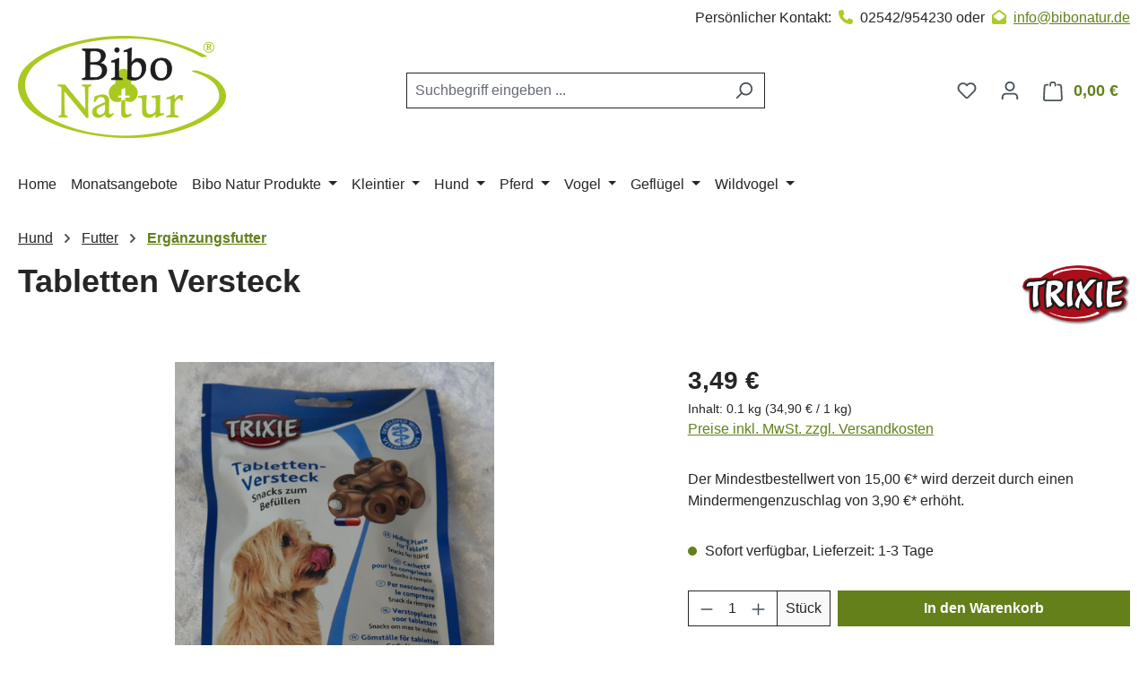

--- FILE ---
content_type: text/html; charset=UTF-8
request_url: https://bibo-natur.de/Tabletten-Versteck/530346
body_size: 26067
content:
<!DOCTYPE html>
<html lang="de-DE"
      itemscope="itemscope"
      itemtype="https://schema.org/WebPage">


    
                            
    <head>
                                    <meta charset="utf-8">
            
                            <meta name="viewport"
                      content="width=device-width, initial-scale=1, shrink-to-fit=no">
            
                            <meta name="author"
                      content="">
                <meta name="robots"
                      content="index,follow">
                <meta name="revisit-after"
                      content="15 days">
                <meta name="keywords"
                      content="Tabletten-Versteck für Hunde, Hundesnack">
                <meta name="description"
                      content="Das Tabletten-Versteck ist eine willkommene Lösung wenn dein Hund die Tabletten nicht so einfach nehmen möchte. In den soften Röllchen kannst du die Medikamente in die Öffnung drücken und die Seiten verschließen. ">
            
                <meta property="og:type"
          content="product">
    <meta property="og:site_name"
          content="Bibo Natur Onlineshop">
    <meta property="og:url"
          content="https://bibo-natur.de/Tabletten-Versteck/530346">
    <meta property="og:title"
          content="Tabletten-Versteck">

    <meta property="og:description"
          content="Das Tabletten-Versteck ist eine willkommene Lösung wenn dein Hund die Tabletten nicht so einfach nehmen möchte. In den soften Röllchen kannst du die Medikamente in die Öffnung drücken und die Seiten verschließen. ">
    <meta property="og:image"
          content="https://bibo-natur.de/media/d4/af/71/1677778245/tabletten-versteck.jpg?ts=1731928704">

            <meta property="product:brand"
              content="Trixie">
    
            <meta property="product:price:amount"
          content="3.49">
    <meta property="product:price:currency"
          content="EUR">
    <meta property="product:product_link"
          content="https://bibo-natur.de/Tabletten-Versteck/530346">

    <meta name="twitter:card"
          content="product">
    <meta name="twitter:site"
          content="Bibo Natur Onlineshop">
    <meta name="twitter:title"
          content="Tabletten-Versteck">
    <meta name="twitter:description"
          content="Das Tabletten-Versteck ist eine willkommene Lösung wenn dein Hund die Tabletten nicht so einfach nehmen möchte. In den soften Röllchen kannst du die Medikamente in die Öffnung drücken und die Seiten verschließen. ">
    <meta name="twitter:image"
          content="https://bibo-natur.de/media/d4/af/71/1677778245/tabletten-versteck.jpg?ts=1731928704">

                            <meta itemprop="copyrightHolder"
                      content="Bibo Natur Onlineshop">
                <meta itemprop="copyrightYear"
                      content="">
                <meta itemprop="isFamilyFriendly"
                      content="true">
                <meta itemprop="image"
                      content="https://bibo-natur.de/media/7c/20/98/1657805621/BIBO_Logo.png?ts=1765294470">
            
                                            <meta name="theme-color"
                      content="#fff">
                            
                                                
                    <link rel="icon" href="https://bibo-natur.de/media/ee/42/f8/1696511331/BIBO_Favicon_V2_16x16 (1).ico?ts=1696511331">
        
                            
            
    
    <link rel="canonical" href="https://bibo-natur.de/Tabletten-Versteck/530346">

                    <title itemprop="name">
                    Tabletten-Versteck            </title>
        
                                                                            <link rel="stylesheet"
                      href="https://bibo-natur.de/theme/86b384d1b144a13ce44e1ee4f8a75131/css/all.css?1762800434">
                                    
    <link href="https://bibo-natur.de/theme/54494f323a3e457c875a495ab7bc4987/assets/fonts/css/fontawesome.css?1762703481" rel="stylesheet">
    <link href="https://bibo-natur.de/theme/54494f323a3e457c875a495ab7bc4987/assets/fonts/css/brands.css?1762703481" rel="stylesheet">
    <link href="https://bibo-natur.de/theme/54494f323a3e457c875a495ab7bc4987/assets/fonts/css/solid.css?1762703481" rel="stylesheet">
    <link rel="preload" href="https://bibo-natur.de/theme/54494f323a3e457c875a495ab7bc4987/assets/fonts/webfonts/fa-solid-900.woff2?1762703481" as="font"
          type="font/woff2"
          crossorigin="">
    <link rel="preload" href="https://bibo-natur.de/theme/54494f323a3e457c875a495ab7bc4987/assets/fonts/webfonts/fa-brands-400.woff2?1762703481" as="font"
          type="font/woff2"
          crossorigin="">
    <link rel="preload" href="https://bibo-natur.de/theme/54494f323a3e457c875a495ab7bc4987/assets/fonts/webfonts/fa-regular-400.woff2?1762703481" as="font"
          type="font/woff2"
          crossorigin="">

                    
    <script>
        window.features = JSON.parse('\u007B\u0022V6_5_0_0\u0022\u003Atrue,\u0022v6.5.0.0\u0022\u003Atrue,\u0022V6_6_0_0\u0022\u003Atrue,\u0022v6.6.0.0\u0022\u003Atrue,\u0022V6_7_0_0\u0022\u003Atrue,\u0022v6.7.0.0\u0022\u003Atrue,\u0022V6_8_0_0\u0022\u003Afalse,\u0022v6.8.0.0\u0022\u003Afalse,\u0022DISABLE_VUE_COMPAT\u0022\u003Atrue,\u0022disable.vue.compat\u0022\u003Atrue,\u0022ACCESSIBILITY_TWEAKS\u0022\u003Atrue,\u0022accessibility.tweaks\u0022\u003Atrue,\u0022TELEMETRY_METRICS\u0022\u003Afalse,\u0022telemetry.metrics\u0022\u003Afalse,\u0022FLOW_EXECUTION_AFTER_BUSINESS_PROCESS\u0022\u003Afalse,\u0022flow.execution.after.business.process\u0022\u003Afalse,\u0022PERFORMANCE_TWEAKS\u0022\u003Afalse,\u0022performance.tweaks\u0022\u003Afalse,\u0022CACHE_CONTEXT_HASH_RULES_OPTIMIZATION\u0022\u003Afalse,\u0022cache.context.hash.rules.optimization\u0022\u003Afalse,\u0022DEFERRED_CART_ERRORS\u0022\u003Afalse,\u0022deferred.cart.errors\u0022\u003Afalse,\u0022PRODUCT_ANALYTICS\u0022\u003Afalse,\u0022product.analytics\u0022\u003Afalse\u007D');
    </script>
        
                                                                
            <script>
                                window.gtagActive = true;
                window.gtagURL = 'https://www.googletagmanager.com/gtag/js?id=G-0LN0GT7P11';
                                window.controllerName = 'product';
                                window.actionName = 'index';
                window.activeRoute = 'frontend.detail.page';
                window.trackOrders = '';
                window.gtagTrackingId = 'G-0LN0GT7P11';
                window.dataLayer = window.dataLayer || [];
                window.gtagConfig = {
                    'anonymize_ip': '1',
                    'cookie_domain': 'none',
                    'cookie_prefix': '_swag_ga',
                };

                function gtag() { dataLayer.push(arguments); }
                            </script>
            
                        <script>
                (() => {
                    const analyticsStorageEnabled = document.cookie.split(';').some((item) => item.trim().includes('google-analytics-enabled=1'));
                    const adsEnabled = document.cookie.split(';').some((item) => item.trim().includes('google-ads-enabled=1'));

                    // Always set default consent (only denied is allowed with default)
                    gtag('consent', 'default', {
                        'ad_user_data': 'denied',
                        'ad_storage': 'denied',
                        'ad_personalization': 'denied',
                        'analytics_storage': 'denied'
                    });

                    // Only update consents that were granted
                    const consentUpdate = {};

                    if (adsEnabled) {
                        consentUpdate.ad_user_data = 'granted';
                        consentUpdate.ad_storage = 'granted';
                        consentUpdate.ad_personalization = 'granted';
                    }

                    if (analyticsStorageEnabled) {
                        consentUpdate.analytics_storage = 'granted';
                    }

                    if (Object.keys(consentUpdate).length > 0) {
                        gtag('consent', 'update', consentUpdate);
                    }
                })();
            </script>
            
        
                            
            
                
                                    <script>
                    window.useDefaultCookieConsent = true;
                </script>
                    
                                <script>
                window.activeNavigationId = '2e72647fcbfa417e8bb13b397a27d181';
                window.activeRoute = 'frontend.detail.page';
                window.activeRouteParameters = '\u007B\u0022_httpCache\u0022\u003Atrue,\u0022productId\u0022\u003A\u002223e69ecbcbb044b0933e2b18ee783838\u0022\u007D';
                window.router = {
                    'frontend.cart.offcanvas': '/checkout/offcanvas',
                    'frontend.cookie.offcanvas': '/cookie/offcanvas',
                    'frontend.cookie.groups': '/cookie/groups',
                    'frontend.checkout.finish.page': '/checkout/finish',
                    'frontend.checkout.info': '/widgets/checkout/info',
                    'frontend.menu.offcanvas': '/widgets/menu/offcanvas',
                    'frontend.cms.page': '/widgets/cms',
                    'frontend.cms.navigation.page': '/widgets/cms/navigation',
                    'frontend.country.country-data': '/country/country-state-data',
                    'frontend.app-system.generate-token': '/app-system/Placeholder/generate-token',
                    'frontend.gateway.context': '/gateway/context',
                    'frontend.cookie.consent.offcanvas': '/cookie/consent-offcanvas',
                    'frontend.account.login.page': '/account/login',
                    };
                window.salesChannelId = '87ce2db6b86c45abb6f17854af2e26a5';
            </script>
        
                                <script>
                
                window.breakpoints = JSON.parse('\u007B\u0022xs\u0022\u003A0,\u0022sm\u0022\u003A576,\u0022md\u0022\u003A768,\u0022lg\u0022\u003A992,\u0022xl\u0022\u003A1200,\u0022xxl\u0022\u003A1400\u007D');
            </script>
        
                                    <script>
                    window.customerLoggedInState = 0;

                    window.wishlistEnabled = 1;
                </script>
                    
                                    
    
                        
    <script>
        window.validationMessages = JSON.parse('\u007B\u0022required\u0022\u003A\u0022Die\u0020Eingabe\u0020darf\u0020nicht\u0020leer\u0020sein.\u0022,\u0022email\u0022\u003A\u0022Ung\\u00fcltige\u0020E\u002DMail\u002DAdresse.\u0020Die\u0020E\u002DMail\u0020ben\\u00f6tigt\u0020das\u0020Format\u0020\\\u0022nutzer\u0040beispiel.de\\\u0022.\u0022,\u0022confirmation\u0022\u003A\u0022Ihre\u0020Eingaben\u0020sind\u0020nicht\u0020identisch.\u0022,\u0022minLength\u0022\u003A\u0022Die\u0020Eingabe\u0020ist\u0020zu\u0020kurz.\u0022,\u0022grecaptcha\u0022\u003A\u0022Bitte\u0020akzeptieren\u0020Sie\u0020die\u0020technisch\u0020erforderlichen\u0020Cookies,\u0020um\u0020die\u0020reCAPTCHA\u002D\\u00dcberpr\\u00fcfung\u0020zu\u0020erm\\u00f6glichen.\u0022\u007D');
    </script>
        
                                                            <script>
                        window.themeJsPublicPath = 'https://bibo-natur.de/theme/86b384d1b144a13ce44e1ee4f8a75131/js/';
                    </script>
                                            <script type="text/javascript" src="https://bibo-natur.de/theme/86b384d1b144a13ce44e1ee4f8a75131/js/storefront/storefront.js?1762800434" defer></script>
                                            <script type="text/javascript" src="https://bibo-natur.de/theme/86b384d1b144a13ce44e1ee4f8a75131/js/swag-pay-pal/swag-pay-pal.js?1762800434" defer></script>
                                            <script type="text/javascript" src="https://bibo-natur.de/theme/86b384d1b144a13ce44e1ee4f8a75131/js/pickware-dhl/pickware-dhl.js?1762800434" defer></script>
                                            <script type="text/javascript" src="https://bibo-natur.de/theme/86b384d1b144a13ce44e1ee4f8a75131/js/pickware-shipping-bundle/pickware-shipping-bundle.js?1762800434" defer></script>
                                            <script type="text/javascript" src="https://bibo-natur.de/theme/86b384d1b144a13ce44e1ee4f8a75131/js/eightworks-minimum-quantity-surcharge/eightworks-minimum-quantity-surcharge.js?1762800434" defer></script>
                                                        

    
        </head>

        <body class="is-ctl-product is-act-index is-active-route-frontend-detail-page">

            
                
    
    
            <div id="page-top" class="skip-to-content bg-primary-subtle text-primary-emphasis overflow-hidden" tabindex="-1">
            <div class="container skip-to-content-container d-flex justify-content-center visually-hidden-focusable">
                                                                                        <a href="#content-main" class="skip-to-content-link d-inline-flex text-decoration-underline m-1 p-2 fw-bold gap-2">
                                Zum Hauptinhalt springen
                            </a>
                                            
                                                                        <a href="#header-main-search-input" class="skip-to-content-link d-inline-flex text-decoration-underline m-1 p-2 fw-bold gap-2 d-none d-sm-block">
                                Zur Suche springen
                            </a>
                                            
                                                                        <a href="#main-navigation-menu" class="skip-to-content-link d-inline-flex text-decoration-underline m-1 p-2 fw-bold gap-2 d-none d-lg-block">
                                Zur Hauptnavigation springen
                            </a>
                                                                        </div>
        </div>
        
                        <noscript class="noscript-main">
                
    <div role="alert"
         aria-live="polite"
         class="alert alert-info d-flex align-items-center">

                                                                                        <span class="icon icon-info" aria-hidden="true">
                                        <svg xmlns="http://www.w3.org/2000/svg" xmlns:xlink="http://www.w3.org/1999/xlink" width="24" height="24" viewBox="0 0 24 24"><defs><path d="M12 7c.5523 0 1 .4477 1 1s-.4477 1-1 1-1-.4477-1-1 .4477-1 1-1zm1 9c0 .5523-.4477 1-1 1s-1-.4477-1-1v-5c0-.5523.4477-1 1-1s1 .4477 1 1v5zm11-4c0 6.6274-5.3726 12-12 12S0 18.6274 0 12 5.3726 0 12 0s12 5.3726 12 12zM12 2C6.4772 2 2 6.4772 2 12s4.4772 10 10 10 10-4.4772 10-10S17.5228 2 12 2z" id="icons-default-info" /></defs><use xlink:href="#icons-default-info" fill="#758CA3" fill-rule="evenodd" /></svg>
                    </span>                                                    
                    <div class="alert-content-container">
                                                    
                                                            Um unseren Shop in vollem Umfang nutzen zu können, empfehlen wir Ihnen Javascript in Ihrem Browser zu aktivieren.
                                    
                                                                </div>
            </div>
            </noscript>
        
                                
    
        <header class="header-main">
                            <div class="container">
                                    <div class="top-bar d-none d-lg-block">
        <nav class="top-bar-nav">
            <div class="hotline">
                <span>Persönlicher Kontakt:</span><span><i class='fa fa-solid fa-phone'></i>02542/954230</span><span> oder</span><span><i class='fa fa-solid fa-envelope-open'></i><a href='mailto:info@bibonatur.de'>info@bibonatur.de</a></span>
            </div>
        </nav>
    </div>
    
            <div class="row align-items-center header-row">
                            <div class="col-12 col-lg-auto header-logo-col pb-sm-2 my-3 m-lg-0">
                        <div class="header-logo-main text-center">
                    <a class="header-logo-main-link"
               href="/"
               title="Zur Startseite gehen">
                                    <picture class="header-logo-picture d-block m-auto">
                                                                                    <source srcset="https://bibo-natur.de/media/d8/bb/32/1657805693/BIBO_Logo_%281%29.png?ts=1737563747"
                                        media="(min-width: 768px) and (max-width: 991px)">
                                                    
                                                                                    <source srcset="https://bibo-natur.de/media/c0/f8/df/1762800333/BIBO_Logo_mobile.png?ts=1765294487"
                                        media="(max-width: 767px)">
                                                    
                                                                                    <img src="https://bibo-natur.de/media/7c/20/98/1657805621/BIBO_Logo.png?ts=1765294470"
                                     alt="Zur Startseite gehen"
                                     class="img-fluid header-logo-main-img">
                                                                        </picture>
                            </a>
            </div>
                </div>
            
                            <div class="col-12 order-2 col-sm order-sm-1 header-search-col">
                    <div class="row">
                        <div class="col-sm-auto d-none d-sm-block d-lg-none">
                                                            <div class="nav-main-toggle">
                                                                            <button
                                            class="btn nav-main-toggle-btn header-actions-btn"
                                            type="button"
                                            data-off-canvas-menu="true"
                                            aria-label="Menü"
                                        >
                                                                                            <span class="icon icon-stack" aria-hidden="true">
                                        <svg xmlns="http://www.w3.org/2000/svg" xmlns:xlink="http://www.w3.org/1999/xlink" width="24" height="24" viewBox="0 0 24 24"><defs><path d="M3 13c-.5523 0-1-.4477-1-1s.4477-1 1-1h18c.5523 0 1 .4477 1 1s-.4477 1-1 1H3zm0-7c-.5523 0-1-.4477-1-1s.4477-1 1-1h18c.5523 0 1 .4477 1 1s-.4477 1-1 1H3zm0 14c-.5523 0-1-.4477-1-1s.4477-1 1-1h18c.5523 0 1 .4477 1 1s-.4477 1-1 1H3z" id="icons-default-stack" /></defs><use xlink:href="#icons-default-stack" fill="#758CA3" fill-rule="evenodd" /></svg>
                    </span>                                                                                    </button>
                                                                    </div>
                                                    </div>
                        <div class="col">
                            
    <div class="collapse"
         id="searchCollapse">
        <div class="header-search my-2 m-sm-auto">
                            <form action="/search"
                      method="get"
                      data-search-widget="true"
                      data-search-widget-options="{&quot;searchWidgetMinChars&quot;:1}"
                      data-url="/suggest?search="
                      class="header-search-form js-search-form">
                                            <div class="input-group">
                                                            <input
                                    type="search"
                                    id="header-main-search-input"
                                    name="search"
                                    class="form-control header-search-input"
                                    autocomplete="off"
                                    autocapitalize="off"
                                    placeholder="Suchbegriff eingeben ..."
                                    aria-label="Suchbegriff eingeben ..."
                                    role="combobox"
                                    aria-autocomplete="list"
                                    aria-controls="search-suggest-listbox"
                                    aria-expanded="false"
                                    aria-describedby="search-suggest-result-info"
                                    value="">
                            
                                                            <button type="submit"
                                        class="btn header-search-btn"
                                        aria-label="Suchen">
                                    <span class="header-search-icon">
                                        <span class="icon icon-search" aria-hidden="true">
                                        <svg xmlns="http://www.w3.org/2000/svg" xmlns:xlink="http://www.w3.org/1999/xlink" width="24" height="24" viewBox="0 0 24 24"><defs><path d="M10.0944 16.3199 4.707 21.707c-.3905.3905-1.0237.3905-1.4142 0-.3905-.3905-.3905-1.0237 0-1.4142L8.68 14.9056C7.6271 13.551 7 11.8487 7 10c0-4.4183 3.5817-8 8-8s8 3.5817 8 8-3.5817 8-8 8c-1.8487 0-3.551-.627-4.9056-1.6801zM15 16c3.3137 0 6-2.6863 6-6s-2.6863-6-6-6-6 2.6863-6 6 2.6863 6 6 6z" id="icons-default-search" /></defs><use xlink:href="#icons-default-search" fill="#758CA3" fill-rule="evenodd" /></svg>
                    </span>                                    </span>
                                </button>
                            
                                                            <button class="btn header-close-btn js-search-close-btn d-none"
                                        type="button"
                                        aria-label="Die Dropdown-Suche schließen">
                                    <span class="header-close-icon">
                                        <span class="icon icon-x" aria-hidden="true">
                                        <svg xmlns="http://www.w3.org/2000/svg" xmlns:xlink="http://www.w3.org/1999/xlink" width="24" height="24" viewBox="0 0 24 24"><defs><path d="m10.5858 12-7.293-7.2929c-.3904-.3905-.3904-1.0237 0-1.4142.3906-.3905 1.0238-.3905 1.4143 0L12 10.5858l7.2929-7.293c.3905-.3904 1.0237-.3904 1.4142 0 .3905.3906.3905 1.0238 0 1.4143L13.4142 12l7.293 7.2929c.3904.3905.3904 1.0237 0 1.4142-.3906.3905-1.0238.3905-1.4143 0L12 13.4142l-7.2929 7.293c-.3905.3904-1.0237.3904-1.4142 0-.3905-.3906-.3905-1.0238 0-1.4143L10.5858 12z" id="icons-default-x" /></defs><use xlink:href="#icons-default-x" fill="#758CA3" fill-rule="evenodd" /></svg>
                    </span>                                    </span>
                                </button>
                                                    </div>
                                    </form>
                    </div>
    </div>
                        </div>
                    </div>
                </div>
            
                            <div class="col-12 order-1 col-sm-auto order-sm-2 header-actions-col">
                    <div class="row g-0">
                                                    <div class="col d-sm-none">
                                <div class="menu-button">
                                                                            <button
                                            class="btn nav-main-toggle-btn header-actions-btn"
                                            type="button"
                                            data-off-canvas-menu="true"
                                            aria-label="Menü"
                                        >
                                                                                            <span class="icon icon-stack" aria-hidden="true">
                                        <svg xmlns="http://www.w3.org/2000/svg" xmlns:xlink="http://www.w3.org/1999/xlink" width="24" height="24" viewBox="0 0 24 24"><defs><path d="M3 13c-.5523 0-1-.4477-1-1s.4477-1 1-1h18c.5523 0 1 .4477 1 1s-.4477 1-1 1H3zm0-7c-.5523 0-1-.4477-1-1s.4477-1 1-1h18c.5523 0 1 .4477 1 1s-.4477 1-1 1H3zm0 14c-.5523 0-1-.4477-1-1s.4477-1 1-1h18c.5523 0 1 .4477 1 1s-.4477 1-1 1H3z" id="icons-default-stack" /></defs><use xlink:href="#icons-default-stack" fill="#758CA3" fill-rule="evenodd" /></svg>
                    </span>                                                                                    </button>
                                                                    </div>
                            </div>
                        
                                                    <div class="col-auto d-sm-none">
                                <div class="search-toggle">
                                    <button class="btn header-actions-btn search-toggle-btn js-search-toggle-btn collapsed"
                                            type="button"
                                            data-bs-toggle="collapse"
                                            data-bs-target="#searchCollapse"
                                            aria-expanded="false"
                                            aria-controls="searchCollapse"
                                            aria-label="Suchen">
                                        <span class="icon icon-search" aria-hidden="true">
                                        <svg xmlns="http://www.w3.org/2000/svg" xmlns:xlink="http://www.w3.org/1999/xlink" width="24" height="24" viewBox="0 0 24 24"><defs><path d="M10.0944 16.3199 4.707 21.707c-.3905.3905-1.0237.3905-1.4142 0-.3905-.3905-.3905-1.0237 0-1.4142L8.68 14.9056C7.6271 13.551 7 11.8487 7 10c0-4.4183 3.5817-8 8-8s8 3.5817 8 8-3.5817 8-8 8c-1.8487 0-3.551-.627-4.9056-1.6801zM15 16c3.3137 0 6-2.6863 6-6s-2.6863-6-6-6-6 2.6863-6 6 2.6863 6 6 6z" id="icons-default-search" /></defs><use xlink:href="#icons-default-search" fill="#758CA3" fill-rule="evenodd" /></svg>
                    </span>                                    </button>
                                </div>
                            </div>
                        
                                                                                    <div class="col-auto">
                                    <div class="header-wishlist">
                                        <a class="btn header-wishlist-btn header-actions-btn"
                                           href="/wishlist"
                                           title="Merkzettel"
                                           aria-labelledby="wishlist-basket-live-area"
                                        >
                                                
            <span class="header-wishlist-icon">
            <span class="icon icon-heart" aria-hidden="true">
                                        <svg xmlns="http://www.w3.org/2000/svg" xmlns:xlink="http://www.w3.org/1999/xlink" width="24" height="24" viewBox="0 0 24 24"><defs><path d="M20.0139 12.2998c1.8224-1.8224 1.8224-4.7772 0-6.5996-1.8225-1.8225-4.7772-1.8225-6.5997 0L12 7.1144l-1.4142-1.4142c-1.8225-1.8225-4.7772-1.8225-6.5997 0-1.8224 1.8224-1.8224 4.7772 0 6.5996l7.519 7.519a.7.7 0 0 0 .9899 0l7.5189-7.519zm1.4142 1.4142-7.519 7.519c-1.0543 1.0544-2.7639 1.0544-3.8183 0L2.572 13.714c-2.6035-2.6035-2.6035-6.8245 0-9.428 2.6035-2.6035 6.8246-2.6035 9.4281 0 2.6035-2.6035 6.8246-2.6035 9.428 0 2.6036 2.6035 2.6036 6.8245 0 9.428z" id="icons-default-heart" /></defs><use xlink:href="#icons-default-heart" fill="#758CA3" fill-rule="evenodd" /></svg>
                    </span>        </span>
    
    
    
    <span class="badge bg-primary header-wishlist-badge"
          id="wishlist-basket"
          data-wishlist-storage="true"
          data-wishlist-storage-options="{&quot;listPath&quot;:&quot;\/wishlist\/list&quot;,&quot;mergePath&quot;:&quot;\/wishlist\/merge&quot;,&quot;pageletPath&quot;:&quot;\/wishlist\/merge\/pagelet&quot;}"
          data-wishlist-widget="true"
          data-wishlist-widget-options="{&quot;showCounter&quot;:true}"
          aria-labelledby="wishlist-basket-live-area"
    ></span>

    <span class="visually-hidden"
          id="wishlist-basket-live-area"
          data-wishlist-live-area-text="Du hast %counter% Produkte auf dem Merkzettel"
          aria-live="polite"
    ></span>
                                        </a>
                                    </div>
                                </div>
                                                    
                                                    <div class="col-auto">
                                <div class="account-menu">
                                        <div class="dropdown">
                    <button class="btn account-menu-btn header-actions-btn"
                    type="button"
                    id="accountWidget"
                    data-account-menu="true"
                    data-bs-toggle="dropdown"
                    aria-haspopup="true"
                    aria-expanded="false"
                    aria-label="Dein Konto"
                    title="Dein Konto">
                <span class="icon icon-avatar" aria-hidden="true">
                                        <svg xmlns="http://www.w3.org/2000/svg" xmlns:xlink="http://www.w3.org/1999/xlink" width="24" height="24" viewBox="0 0 24 24"><defs><path d="M12 3C9.7909 3 8 4.7909 8 7c0 2.2091 1.7909 4 4 4 2.2091 0 4-1.7909 4-4 0-2.2091-1.7909-4-4-4zm0-2c3.3137 0 6 2.6863 6 6s-2.6863 6-6 6-6-2.6863-6-6 2.6863-6 6-6zM4 22.099c0 .5523-.4477 1-1 1s-1-.4477-1-1V20c0-2.7614 2.2386-5 5-5h10.0007c2.7614 0 5 2.2386 5 5v2.099c0 .5523-.4477 1-1 1s-1-.4477-1-1V20c0-1.6569-1.3431-3-3-3H7c-1.6569 0-3 1.3431-3 3v2.099z" id="icons-default-avatar" /></defs><use xlink:href="#icons-default-avatar" fill="#758CA3" fill-rule="evenodd" /></svg>
                    </span>            </button>
        
                    <div class="dropdown-menu dropdown-menu-end account-menu-dropdown js-account-menu-dropdown"
                 aria-labelledby="accountWidget">
                

        
            <div class="offcanvas-header">
                            <button class="btn btn-secondary offcanvas-close js-offcanvas-close">
                                            <span class="icon icon-x icon-sm" aria-hidden="true">
                                        <svg xmlns="http://www.w3.org/2000/svg" xmlns:xlink="http://www.w3.org/1999/xlink" width="24" height="24" viewBox="0 0 24 24"><defs><path d="m10.5858 12-7.293-7.2929c-.3904-.3905-.3904-1.0237 0-1.4142.3906-.3905 1.0238-.3905 1.4143 0L12 10.5858l7.2929-7.293c.3905-.3904 1.0237-.3904 1.4142 0 .3905.3906.3905 1.0238 0 1.4143L13.4142 12l7.293 7.2929c.3904.3905.3904 1.0237 0 1.4142-.3906.3905-1.0238.3905-1.4143 0L12 13.4142l-7.2929 7.293c-.3905.3904-1.0237.3904-1.4142 0-.3905-.3906-.3905-1.0238 0-1.4143L10.5858 12z" id="icons-default-x" /></defs><use xlink:href="#icons-default-x" fill="#758CA3" fill-rule="evenodd" /></svg>
                    </span>                    
                                            Menü schließen
                                    </button>
                    </div>
    
            <div class="offcanvas-body">
                <div class="account-menu">
                                    <div class="dropdown-header account-menu-header">
                    Dein Konto
                </div>
                    
                                    <div class="account-menu-login">
                                            <a href="/account/login"
                           title="Anmelden"
                           class="btn btn-primary account-menu-login-button">
                            Anmelden
                        </a>
                    
                                            <div class="account-menu-register">
                            oder
                            <a href="/account/login"
                               title="Registrieren">
                                registrieren
                            </a>
                        </div>
                                    </div>
                    
                    <div class="account-menu-links">
                    <div class="header-account-menu">
        <div class="card account-menu-inner">
                                        
                                                <nav class="list-group list-group-flush account-aside-list-group">
                                                                                    <a href="/account"
                                   title="Übersicht"
                                   class="list-group-item list-group-item-action account-aside-item"
                                   >
                                    Übersicht
                                </a>
                            
                                                            <a href="/account/profile"
                                   title="Persönliches Profil"
                                   class="list-group-item list-group-item-action account-aside-item"
                                   >
                                    Persönliches Profil
                                </a>
                            
                                                                                                                            <a href="/account/address"
                                   title="Adressen"
                                   class="list-group-item list-group-item-action account-aside-item"
                                   >
                                    Adressen
                                </a>
                            
                                                            <a href="/account/order"
                                   title="Bestellungen"
                                   class="list-group-item list-group-item-action account-aside-item"
                                   >
                                    Bestellungen
                                </a>
                                                                        </nav>
                            
                                                </div>
    </div>
            </div>
            </div>
        </div>
                </div>
            </div>
                                </div>
                            </div>
                        
                                                    <div class="col-auto">
                                <div
                                    class="header-cart"
                                    data-off-canvas-cart="true"
                                >
                                    <a
                                        class="btn header-cart-btn header-actions-btn"
                                        href="/checkout/cart"
                                        data-cart-widget="true"
                                        title="Warenkorb"
                                        aria-labelledby="cart-widget-aria-label"
                                        aria-haspopup="true"
                                    >
                                            <span class="header-cart-icon">
        <span class="icon icon-bag" aria-hidden="true">
                                        <svg xmlns="http://www.w3.org/2000/svg" xmlns:xlink="http://www.w3.org/1999/xlink" width="24" height="24" viewBox="0 0 24 24"><defs><path d="M5.892 3c.5523 0 1 .4477 1 1s-.4477 1-1 1H3.7895a1 1 0 0 0-.9986.9475l-.7895 15c-.029.5515.3946 1.0221.9987 1.0525h17.8102c.5523 0 1-.4477.9986-1.0525l-.7895-15A1 1 0 0 0 20.0208 5H17.892c-.5523 0-1-.4477-1-1s.4477-1 1-1h2.1288c1.5956 0 2.912 1.249 2.9959 2.8423l.7894 15c.0035.0788.0035.0788.0042.1577 0 1.6569-1.3432 3-3 3H3c-.079-.0007-.079-.0007-.1577-.0041-1.6546-.0871-2.9253-1.499-2.8382-3.1536l.7895-15C.8775 4.249 2.1939 3 3.7895 3H5.892zm4 2c0 .5523-.4477 1-1 1s-1-.4477-1-1V3c0-1.6569 1.3432-3 3-3h2c1.6569 0 3 1.3431 3 3v2c0 .5523-.4477 1-1 1s-1-.4477-1-1V3c0-.5523-.4477-1-1-1h-2c-.5523 0-1 .4477-1 1v2z" id="icons-default-bag" /></defs><use xlink:href="#icons-default-bag" fill="#758CA3" fill-rule="evenodd" /></svg>
                    </span>    </span>
        <span class="header-cart-total d-none d-sm-inline-block ms-sm-2">
        0,00 €
    </span>

        <span
        class="visually-hidden"
        id="cart-widget-aria-label"
    >
        Warenkorb enthält 0 Positionen. Der Gesamtwert beträgt 0,00 €.
    </span>
                                    </a>
                                </div>
                            </div>
                                            </div>
                </div>
                    </div>
                    </div>
                    </header>
    
            <div class="nav-main">
                                <div class="container">
        
                    <nav class="navbar navbar-expand-lg main-navigation-menu"
                 id="main-navigation-menu"
                 itemscope="itemscope"
                 itemtype="https://schema.org/SiteNavigationElement"
                 data-navbar="true"
                 data-navbar-options="{&quot;pathIdList&quot;:[&quot;f83b3f08a81741c79510b3cf9d220d68&quot;]}"
                 aria-label="Hauptnavigation">
                <div class="collapse navbar-collapse" id="main_nav">
                    <ul class="navbar-nav main-navigation-menu-list flex-wrap">
                        
                                                                                    <li class="nav-item nav-item-b31db0fc32bb4cec8a4de092c859b540">
                                    <a class="nav-link main-navigation-link home-link root nav-item-b31db0fc32bb4cec8a4de092c859b540-link"
                                       href="/"
                                       itemprop="url"
                                       title="Home">
                                        <span itemprop="name" class="main-navigation-link-text">Home</span>
                                    </a>
                                </li>
                                                    
                                                                                                                                                                                                                    
                                                                                                            <li class="nav-item nav-item-4d236766542e42c382fc6ac8b188a268 ">
                                                                                            <a class="nav-link nav-item-4d236766542e42c382fc6ac8b188a268-link root main-navigation-link p-2"
                                                   href="https://bibo-natur.de/Monatsangebote/"
                                                                                                                                                         itemprop="url"
                                                   title="Monatsangebote"
                                                >
                                                                                                            <span itemprop="name" class="main-navigation-link-text">Monatsangebote</span>
                                                                                                    </a>
                                            
                                                                                    </li>
                                                                                                                                                                                                                                                                
                                                                                                            <li class="nav-item nav-item-f83b3f08a81741c79510b3cf9d220d68 dropdown position-static">
                                                                                            <a class="nav-link nav-item-f83b3f08a81741c79510b3cf9d220d68-link root main-navigation-link p-2 dropdown-toggle"
                                                   href="https://bibo-natur.de/Bibo-Natur-Produkte/"
                                                   data-bs-toggle="dropdown"                                                                                                      itemprop="url"
                                                   title="Bibo Natur Produkte"
                                                >
                                                                                                            <span itemprop="name" class="main-navigation-link-text">Bibo Natur Produkte</span>
                                                                                                    </a>
                                            
                                                                                                                                                <div class="dropdown-menu w-100 p-4">
                                                                
            <div class="row">
                            <div class="col">
                    <div class="navigation-flyout-category-link">
                                                                                    <a href="https://bibo-natur.de/Bibo-Natur-Produkte/"
                                   itemprop="url"
                                   title="Bibo Natur Produkte">
                                                                            Zur Kategorie Bibo Natur Produkte
                                                                    </a>
                                                                        </div>
                </div>
            
                            <div class="col-auto">
                    <button class="navigation-flyout-close js-close-flyout-menu btn-close" aria-label="Menü schließen">
                                                                                                                            </button>
                </div>
                    </div>
    
            <div class="row navigation-flyout-content">
                            <div class="col-8 col-xl-9">
                    <div class="">
                                                        
                
    <div class="row navigation-flyout-categories is-level-0">
                                                        
                            <div class="col-4 ">
                                                                        <a class="nav-item nav-item-110450203d3d4296a8c873df8439b512 nav-link nav-item-110450203d3d4296a8c873df8439b512-link navigation-flyout-link is-level-0"
                               href="https://bibo-natur.de/Bibo-Natur-Produkte/Kraeuter-und-Blaetter/"
                               itemprop="url"
                                                              title="Kräuter und Blätter">
                                <span itemprop="name">Kräuter und Blätter</span>
                            </a>
                                            
                                                                                </div>
                                                                    
                            <div class="col-4 navigation-flyout-col">
                                                                        <a class="nav-item nav-item-485f505458ec4e939f4c6faa993c043b nav-link nav-item-485f505458ec4e939f4c6faa993c043b-link navigation-flyout-link is-level-0"
                               href="https://bibo-natur.de/Bibo-Natur-Produkte/Blueten/"
                               itemprop="url"
                                                              title="Blüten">
                                <span itemprop="name">Blüten</span>
                            </a>
                                            
                                                                                </div>
                                                                    
                            <div class="col-4 navigation-flyout-col">
                                                                        <a class="nav-item nav-item-0c8c7b775fed4cb09a320a1018c15651 nav-link nav-item-0c8c7b775fed4cb09a320a1018c15651-link navigation-flyout-link is-level-0"
                               href="https://bibo-natur.de/Bibo-Natur-Produkte/Trockenfruechte/"
                               itemprop="url"
                                                              title="Trockenfrüchte">
                                <span itemprop="name">Trockenfrüchte</span>
                            </a>
                                            
                                                                                </div>
                                                                    
                            <div class="col-4 ">
                                                                        <a class="nav-item nav-item-a111bc856d0d4165bb9fcbc17bc701ea nav-link nav-item-a111bc856d0d4165bb9fcbc17bc701ea-link navigation-flyout-link is-level-0"
                               href="https://bibo-natur.de/Bibo-Natur-Produkte/Trockengemuese/"
                               itemprop="url"
                                                              title="Trockengemüse">
                                <span itemprop="name">Trockengemüse</span>
                            </a>
                                            
                                                                                </div>
                                                                    
                            <div class="col-4 navigation-flyout-col">
                                                                        <a class="nav-item nav-item-e279ee255608402ba8cdf76016e30df6 nav-link nav-item-e279ee255608402ba8cdf76016e30df6-link navigation-flyout-link is-level-0"
                               href="https://bibo-natur.de/Bibo-Natur-Produkte/Huelsenfruechte/"
                               itemprop="url"
                                                              title="Hülsenfrüchte">
                                <span itemprop="name">Hülsenfrüchte</span>
                            </a>
                                            
                                                                                </div>
                                                                    
                            <div class="col-4 navigation-flyout-col">
                                                                        <a class="nav-item nav-item-9df3ba5051ee49efa5dc4dded7dfe2d1 nav-link nav-item-9df3ba5051ee49efa5dc4dded7dfe2d1-link navigation-flyout-link is-level-0"
                               href="https://bibo-natur.de/Bibo-Natur-Produkte/Mischungen/"
                               itemprop="url"
                                                              title="Mischungen">
                                <span itemprop="name">Mischungen</span>
                            </a>
                                            
                                                                                </div>
                                                                    
                            <div class="col-4 navigation-flyout-col">
                                                                        <a class="nav-item nav-item-b5918415843f4db4a984302e53d14c23 nav-link nav-item-b5918415843f4db4a984302e53d14c23-link navigation-flyout-link is-level-0"
                               href="https://bibo-natur.de/Bibo-Natur-Produkte/Saaten/"
                               itemprop="url"
                                                              title="Saaten und Einzelfuttermittel">
                                <span itemprop="name">Saaten und Einzelfuttermittel</span>
                            </a>
                                            
                                                                                </div>
                                                                    
                            <div class="col-4 ">
                                                                        <a class="nav-item nav-item-d0f7d6bd83824d85bf586b6cfa41027f nav-link nav-item-d0f7d6bd83824d85bf586b6cfa41027f-link navigation-flyout-link is-level-0"
                               href="https://bibo-natur.de/Bibo-Natur-Produkte/Pellets/"
                               itemprop="url"
                                                              title="Pellets">
                                <span itemprop="name">Pellets</span>
                            </a>
                                            
                                                                                </div>
                                                                    
                            <div class="col-4 navigation-flyout-col">
                                                                        <a class="nav-item nav-item-a2b0bdcd9c5941f4906cf03c72a67541 nav-link nav-item-a2b0bdcd9c5941f4906cf03c72a67541-link navigation-flyout-link is-level-0"
                               href="https://bibo-natur.de/Bibo-Natur-Produkte/Heu/"
                               itemprop="url"
                                                              title="Heu">
                                <span itemprop="name">Heu</span>
                            </a>
                                            
                                                                                </div>
                                                                    
                            <div class="col-4 navigation-flyout-col">
                                                                        <a class="nav-item nav-item-7df9bf9e6b4f4c5fb8b0659e1c441f82 nav-link nav-item-7df9bf9e6b4f4c5fb8b0659e1c441f82-link navigation-flyout-link is-level-0"
                               href="https://bibo-natur.de/Bibo-Natur-Produkte/Tierische-Eiweisse/"
                               itemprop="url"
                                                              title="Tierische Eiweiße">
                                <span itemprop="name">Tierische Eiweiße</span>
                            </a>
                                            
                                                                                </div>
                        </div>
                                            </div>
                </div>
            
                                                <div class="col-4 col-xl-3">
                        <div class="navigation-flyout-teaser">
                                                            <a class="navigation-flyout-teaser-image-container"
                                   href="https://bibo-natur.de/Bibo-Natur-Produkte/"
                                                                      title="Bibo Natur Produkte">
                                    
                    
                        
                        
    
    
    
        
                
        
                
        
                                
                                            
                                            
                    
                
                
        
        
                                                                                                            
            
            <img src="https://bibo-natur.de/media/ea/d3/a0/1656756771/naturprodukte_r.jpg?ts=1737565835"                             srcset="https://bibo-natur.de/thumbnail/ea/d3/a0/1656756771/naturprodukte_r_1280x1280.jpg?ts=1656756931 1280w, https://bibo-natur.de/thumbnail/ea/d3/a0/1656756771/naturprodukte_r_800x800.jpg?ts=1656756931 800w, https://bibo-natur.de/thumbnail/ea/d3/a0/1656756771/naturprodukte_r_1920x1920.jpg?ts=1656756931 1920w"                                 sizes="310px"
                                         class="navigation-flyout-teaser-image img-fluid" alt="Ein großer bunter gemischter Haufen von Körnern, Samen, Kräutern und Blüten." title="naturprodukte_r" data-object-fit="cover" loading="lazy"        />
                                    </a>
                                                    </div>
                    </div>
                                    </div>
                                                        </div>
                                                                                                                                    </li>
                                                                                                                                                                                                                                                                
                                                                                                            <li class="nav-item nav-item-292b20ffec4a41bab7271b4d2c919656 dropdown position-static">
                                                                                            <a class="nav-link nav-item-292b20ffec4a41bab7271b4d2c919656-link root main-navigation-link p-2 dropdown-toggle"
                                                   href="https://bibo-natur.de/Kleintier/"
                                                   data-bs-toggle="dropdown"                                                                                                      itemprop="url"
                                                   title="Kleintier"
                                                >
                                                                                                            <span itemprop="name" class="main-navigation-link-text">Kleintier</span>
                                                                                                    </a>
                                            
                                                                                                                                                <div class="dropdown-menu w-100 p-4">
                                                                
            <div class="row">
                            <div class="col">
                    <div class="navigation-flyout-category-link">
                                                                                    <a href="https://bibo-natur.de/Kleintier/"
                                   itemprop="url"
                                   title="Kleintier">
                                                                            Zur Kategorie Kleintier
                                                                    </a>
                                                                        </div>
                </div>
            
                            <div class="col-auto">
                    <button class="navigation-flyout-close js-close-flyout-menu btn-close" aria-label="Menü schließen">
                                                                                                                            </button>
                </div>
                    </div>
    
            <div class="row navigation-flyout-content">
                            <div class="col-8 col-xl-9">
                    <div class="">
                                                        
                
    <div class="row navigation-flyout-categories is-level-0">
                                                        
                            <div class="col-4 ">
                                                                        <a class="nav-item nav-item-b896c7b0c1e14e449f69396d8fe1483b nav-link nav-item-b896c7b0c1e14e449f69396d8fe1483b-link navigation-flyout-link is-level-0"
                               href="https://bibo-natur.de/Kleintier/Futter/"
                               itemprop="url"
                                                              title="Futter">
                                <span itemprop="name">Futter</span>
                            </a>
                                            
                                                                            
    
    <div class="navigation-flyout-categories is-level-1">
                                                        
                            <div class="">
                                                                        <a class="nav-item nav-item-11017b26cf264422b2a7c6f0da3ad67e nav-link nav-item-11017b26cf264422b2a7c6f0da3ad67e-link navigation-flyout-link is-level-1"
                               href="https://bibo-natur.de/Kleintier/Futter/Grundfutter/"
                               itemprop="url"
                                                              title="Grundfutter">
                                <span itemprop="name">Grundfutter</span>
                            </a>
                                            
                                                                                </div>
                                                                    
                            <div class="navigation-flyout-col">
                                                                        <a class="nav-item nav-item-39dfb3fbb6ce4d81a66ea6940e9253c2 nav-link nav-item-39dfb3fbb6ce4d81a66ea6940e9253c2-link navigation-flyout-link is-level-1"
                               href="https://bibo-natur.de/Kleintier/Futter/Ergaenzungsfutter/"
                               itemprop="url"
                                                              title="Ergänzungsfutter">
                                <span itemprop="name">Ergänzungsfutter</span>
                            </a>
                                            
                                                                                </div>
                                                                    
                            <div class="navigation-flyout-col">
                                                                        <a class="nav-item nav-item-36de636d0bd648be9b9ac0cec58ed448 nav-link nav-item-36de636d0bd648be9b9ac0cec58ed448-link navigation-flyout-link is-level-1"
                               href="https://bibo-natur.de/Kleintier/Futter/Snacks/"
                               itemprop="url"
                                                              title="Snacks">
                                <span itemprop="name">Snacks</span>
                            </a>
                                            
                                                                                </div>
                        </div>
                                                            </div>
                                                                    
                            <div class="col-4 navigation-flyout-col">
                                                                        <a class="nav-item nav-item-5b3d459d27264d708b9c56e40cdc87bd nav-link nav-item-5b3d459d27264d708b9c56e40cdc87bd-link navigation-flyout-link is-level-0"
                               href="https://bibo-natur.de/Kleintier/Pflege-und-Hygiene/"
                               itemprop="url"
                                                              title="Pflege und Hygiene">
                                <span itemprop="name">Pflege und Hygiene</span>
                            </a>
                                            
                                                                            
    
    <div class="navigation-flyout-categories is-level-1">
                                                        
                            <div class="">
                                                                        <a class="nav-item nav-item-c98d47aec73a463998503eb7f84ddbe0 nav-link nav-item-c98d47aec73a463998503eb7f84ddbe0-link navigation-flyout-link is-level-1"
                               href="https://bibo-natur.de/Kleintier/Pflege-und-Hygiene/Pflegemittel/"
                               itemprop="url"
                                                              title="Pflegemittel">
                                <span itemprop="name">Pflegemittel</span>
                            </a>
                                            
                                                                                </div>
                                                                    
                            <div class="navigation-flyout-col">
                                                                        <a class="nav-item nav-item-8b315c5e33d64409b51180c777111b5d nav-link nav-item-8b315c5e33d64409b51180c777111b5d-link navigation-flyout-link is-level-1"
                               href="https://bibo-natur.de/Kleintier/Pflege-und-Hygiene/Reinigung/"
                               itemprop="url"
                                                              title="Reinigung">
                                <span itemprop="name">Reinigung</span>
                            </a>
                                            
                                                                                </div>
                                                                    
                            <div class="navigation-flyout-col">
                                                                        <a class="nav-item nav-item-de15f75a70a64bf7bd14b903a6f63621 nav-link nav-item-de15f75a70a64bf7bd14b903a6f63621-link navigation-flyout-link is-level-1"
                               href="https://bibo-natur.de/Kleintier/Pflege-und-Hygiene/Ungezieferbekaempfung/"
                               itemprop="url"
                                                              title="Ungezieferbekämpfung">
                                <span itemprop="name">Ungezieferbekämpfung</span>
                            </a>
                                            
                                                                                </div>
                                                                    
                            <div class="">
                                                                        <a class="nav-item nav-item-01995bb42da37309b165a24a04e14052 nav-link nav-item-01995bb42da37309b165a24a04e14052-link navigation-flyout-link is-level-1"
                               href="https://bibo-natur.de/Kleintier/Pflege-und-Hygiene/Tipps-zum-Fellwechsel/"
                               itemprop="url"
                                                              title="Tipps zum Fellwechsel">
                                <span itemprop="name">Tipps zum Fellwechsel</span>
                            </a>
                                            
                                                                                </div>
                        </div>
                                                            </div>
                                                                    
                            <div class="col-4 navigation-flyout-col">
                                                                        <a class="nav-item nav-item-52b549c2a5904e0db825cc1851236ac1 nav-link nav-item-52b549c2a5904e0db825cc1851236ac1-link navigation-flyout-link is-level-0"
                               href="https://bibo-natur.de/Kleintier/Wohn-und-Schlafplatz/"
                               itemprop="url"
                                                              title="Wohn- und Schlafplatz">
                                <span itemprop="name">Wohn- und Schlafplatz</span>
                            </a>
                                            
                                                                            
    
    <div class="navigation-flyout-categories is-level-1">
                                                        
                            <div class="">
                                                                        <a class="nav-item nav-item-30b3dadf838f46279ca803c7df1185c3 nav-link nav-item-30b3dadf838f46279ca803c7df1185c3-link navigation-flyout-link is-level-1"
                               href="https://bibo-natur.de/Kleintier/Wohn-und-Schlafplatz/Napf-und-Traenke/"
                               itemprop="url"
                                                              title="Napf und Tränke">
                                <span itemprop="name">Napf und Tränke</span>
                            </a>
                                            
                                                                                </div>
                                                                    
                            <div class="navigation-flyout-col">
                                                                        <a class="nav-item nav-item-6a5049224d874d78a76ab9e6f7ecca37 nav-link nav-item-6a5049224d874d78a76ab9e6f7ecca37-link navigation-flyout-link is-level-1"
                               href="https://bibo-natur.de/Kleintier/Wohn-und-Schlafplatz/Schlafplatz/"
                               itemprop="url"
                                                              title="Schlafplatz">
                                <span itemprop="name">Schlafplatz</span>
                            </a>
                                            
                                                                                </div>
                                                                    
                            <div class="navigation-flyout-col">
                                                                        <a class="nav-item nav-item-64562ee3665b4ea4bf4c1800e6f7da26 nav-link nav-item-64562ee3665b4ea4bf4c1800e6f7da26-link navigation-flyout-link is-level-1"
                               href="https://bibo-natur.de/Kleintier/Wohn-und-Schlafplatz/Einrichtung/"
                               itemprop="url"
                                                              title="Einrichtung">
                                <span itemprop="name">Einrichtung</span>
                            </a>
                                            
                                                                                </div>
                                                                    
                            <div class="">
                                                                        <a class="nav-item nav-item-c3129033561c4b99a1902cdebdaab63f nav-link nav-item-c3129033561c4b99a1902cdebdaab63f-link navigation-flyout-link is-level-1"
                               href="https://bibo-natur.de/Kleintier/Wohn-und-Schlafplatz/Einstreu/"
                               itemprop="url"
                                                              title="Einstreu">
                                <span itemprop="name">Einstreu</span>
                            </a>
                                            
                                                                                </div>
                        </div>
                                                            </div>
                                                                    
                            <div class="col-4 ">
                                                                        <a class="nav-item nav-item-9d1ed4202c384a918dc4542befb709a4 nav-link nav-item-9d1ed4202c384a918dc4542befb709a4-link navigation-flyout-link is-level-0"
                               href="https://bibo-natur.de/Kleintier/Zubehoer/"
                               itemprop="url"
                                                              title="Zubehör">
                                <span itemprop="name">Zubehör</span>
                            </a>
                                            
                                                                            
    
    <div class="navigation-flyout-categories is-level-1">
                                                        
                            <div class="">
                                                                        <a class="nav-item nav-item-72ae6b627d5b4f03a7795fafc791d684 nav-link nav-item-72ae6b627d5b4f03a7795fafc791d684-link navigation-flyout-link is-level-1"
                               href="https://bibo-natur.de/Kleintier/Zubehoer/Spielzeug/"
                               itemprop="url"
                                                              title="Spielzeug">
                                <span itemprop="name">Spielzeug</span>
                            </a>
                                            
                                                                                </div>
                        </div>
                                                            </div>
                                                                    
                            <div class="col-4 navigation-flyout-col">
                                                                        <a class="nav-item nav-item-0193015ba97e746a849114397b0d8aca nav-link nav-item-0193015ba97e746a849114397b0d8aca-link navigation-flyout-link is-level-0"
                               href="https://bibo-natur.de/Kleintier/Wildtiere/"
                               itemprop="url"
                                                              title="Wildtiere">
                                <span itemprop="name">Wildtiere</span>
                            </a>
                                            
                                                                                </div>
                        </div>
                                            </div>
                </div>
            
                                                <div class="col-4 col-xl-3">
                        <div class="navigation-flyout-teaser">
                                                            <a class="navigation-flyout-teaser-image-container"
                                   href="https://bibo-natur.de/Kleintier/"
                                                                      title="Kleintier">
                                    
                    
                        
                        
    
    
    
        
                
        
                
        
                                
                                            
                                            
                    
                
                
        
        
                                                                                                            
            
            <img src="https://bibo-natur.de/media/f5/92/0b/1656756766/kleintier_r.jpg?ts=1737565805"                             srcset="https://bibo-natur.de/thumbnail/f5/92/0b/1656756766/kleintier_r_800x800.jpg?ts=1656756903 800w, https://bibo-natur.de/thumbnail/f5/92/0b/1656756766/kleintier_r_1280x1280.jpg?ts=1656756903 1280w, https://bibo-natur.de/thumbnail/f5/92/0b/1656756766/kleintier_r_1920x1920.jpg?ts=1656756903 1920w"                                 sizes="310px"
                                         class="navigation-flyout-teaser-image img-fluid" alt="Meerschweinchen und Kaninchen futtern zusammen frisches Gras." title="kleintier_r" data-object-fit="cover" loading="lazy"        />
                                    </a>
                                                    </div>
                    </div>
                                    </div>
                                                        </div>
                                                                                                                                    </li>
                                                                                                                                                                                                                                                                
                                                                                                            <li class="nav-item nav-item-9b098c46598047729d13ed9ea7d63704 dropdown position-static">
                                                                                            <a class="nav-link nav-item-9b098c46598047729d13ed9ea7d63704-link root main-navigation-link p-2 dropdown-toggle"
                                                   href="https://bibo-natur.de/Hund/"
                                                   data-bs-toggle="dropdown"                                                                                                      itemprop="url"
                                                   title="Hund"
                                                >
                                                                                                            <span itemprop="name" class="main-navigation-link-text">Hund</span>
                                                                                                    </a>
                                            
                                                                                                                                                <div class="dropdown-menu w-100 p-4">
                                                                
            <div class="row">
                            <div class="col">
                    <div class="navigation-flyout-category-link">
                                                                                    <a href="https://bibo-natur.de/Hund/"
                                   itemprop="url"
                                   title="Hund">
                                                                            Zur Kategorie Hund
                                                                    </a>
                                                                        </div>
                </div>
            
                            <div class="col-auto">
                    <button class="navigation-flyout-close js-close-flyout-menu btn-close" aria-label="Menü schließen">
                                                                                                                            </button>
                </div>
                    </div>
    
            <div class="row navigation-flyout-content">
                            <div class="col-8 col-xl-9">
                    <div class="">
                                                        
                
    <div class="row navigation-flyout-categories is-level-0">
                                                        
                            <div class="col-4 ">
                                                                        <a class="nav-item nav-item-e33a2207775d424ead4f37bc3f4670d5 nav-link nav-item-e33a2207775d424ead4f37bc3f4670d5-link navigation-flyout-link is-level-0"
                               href="https://bibo-natur.de/Hund/Futter/"
                               itemprop="url"
                                                              title="Futter">
                                <span itemprop="name">Futter</span>
                            </a>
                                            
                                                                            
    
    <div class="navigation-flyout-categories is-level-1">
                                                        
                            <div class="">
                                                                        <a class="nav-item nav-item-7836b8a89aa846d697c7d41fbd5a2565 nav-link nav-item-7836b8a89aa846d697c7d41fbd5a2565-link navigation-flyout-link is-level-1"
                               href="https://bibo-natur.de/Hund/Futter/Grundfutter/"
                               itemprop="url"
                                                              title="Grundfutter">
                                <span itemprop="name">Grundfutter</span>
                            </a>
                                            
                                                                                </div>
                                                                    
                            <div class="navigation-flyout-col">
                                                                        <a class="nav-item nav-item-2e72647fcbfa417e8bb13b397a27d181 nav-link nav-item-2e72647fcbfa417e8bb13b397a27d181-link navigation-flyout-link is-level-1"
                               href="https://bibo-natur.de/Hund/Futter/Ergaenzungsfutter/"
                               itemprop="url"
                                                              title="Ergänzungsfutter">
                                <span itemprop="name">Ergänzungsfutter</span>
                            </a>
                                            
                                                                                </div>
                                                                    
                            <div class="navigation-flyout-col">
                                                                        <a class="nav-item nav-item-8f9aa81218b542a6ac614db1a4d684d2 nav-link nav-item-8f9aa81218b542a6ac614db1a4d684d2-link navigation-flyout-link is-level-1"
                               href="https://bibo-natur.de/Hund/Futter/Snacks/"
                               itemprop="url"
                                                              title="Snacks">
                                <span itemprop="name">Snacks</span>
                            </a>
                                            
                                                                                </div>
                                                                    
                            <div class="">
                                                                        <a class="nav-item nav-item-d025fbbec0aa4a55a74af1adb3ff8d5a nav-link nav-item-d025fbbec0aa4a55a74af1adb3ff8d5a-link navigation-flyout-link is-level-1"
                               href="https://bibo-natur.de/Hund/Futter/Barfen/"
                               itemprop="url"
                                                              title="Barfen">
                                <span itemprop="name">Barfen</span>
                            </a>
                                            
                                                                                </div>
                        </div>
                                                            </div>
                                                                    
                            <div class="col-4 navigation-flyout-col">
                                                                        <a class="nav-item nav-item-ed7a2a09729a493f8b136e29f8ff0da8 nav-link nav-item-ed7a2a09729a493f8b136e29f8ff0da8-link navigation-flyout-link is-level-0"
                               href="https://bibo-natur.de/Hund/Pflege-und-Hygiene/"
                               itemprop="url"
                                                              title="Pflege und Hygiene">
                                <span itemprop="name">Pflege und Hygiene</span>
                            </a>
                                            
                                                                            
    
    <div class="navigation-flyout-categories is-level-1">
                                                        
                            <div class="">
                                                                        <a class="nav-item nav-item-bfa5172723d94347960524f25d2945d9 nav-link nav-item-bfa5172723d94347960524f25d2945d9-link navigation-flyout-link is-level-1"
                               href="https://bibo-natur.de/Hund/Pflege-und-Hygiene/Pflegemittel/"
                               itemprop="url"
                                                              title="Pflegemittel">
                                <span itemprop="name">Pflegemittel</span>
                            </a>
                                            
                                                                                </div>
                                                                    
                            <div class="navigation-flyout-col">
                                                                        <a class="nav-item nav-item-7adc6aa55df145a4998bade42c556949 nav-link nav-item-7adc6aa55df145a4998bade42c556949-link navigation-flyout-link is-level-1"
                               href="https://bibo-natur.de/Hund/Pflege-und-Hygiene/Reinigung/"
                               itemprop="url"
                                                              title="Reinigung">
                                <span itemprop="name">Reinigung</span>
                            </a>
                                            
                                                                                </div>
                                                                    
                            <div class="navigation-flyout-col">
                                                                        <a class="nav-item nav-item-d70af0683fe54417b74403c5c4044dd4 nav-link nav-item-d70af0683fe54417b74403c5c4044dd4-link navigation-flyout-link is-level-1"
                               href="https://bibo-natur.de/Hund/Pflege-und-Hygiene/Vitamine-und-Mineralien/"
                               itemprop="url"
                                                              title="Vitamine und Mineralien">
                                <span itemprop="name">Vitamine und Mineralien</span>
                            </a>
                                            
                                                                                </div>
                        </div>
                                                            </div>
                                                                    
                            <div class="col-4 navigation-flyout-col">
                                                                        <a class="nav-item nav-item-ecfdb9a8382f4cc3bdd4fbfdcd308a00 nav-link nav-item-ecfdb9a8382f4cc3bdd4fbfdcd308a00-link navigation-flyout-link is-level-0"
                               href="https://bibo-natur.de/Hund/Wohn-und-Schlafplatz/"
                               itemprop="url"
                                                              title="Wohn- und Schlafplatz">
                                <span itemprop="name">Wohn- und Schlafplatz</span>
                            </a>
                                            
                                                                                </div>
                                                                    
                            <div class="col-4 ">
                                                                        <a class="nav-item nav-item-4f1b03efee094fe28db5e68e410f4b81 nav-link nav-item-4f1b03efee094fe28db5e68e410f4b81-link navigation-flyout-link is-level-0"
                               href="https://bibo-natur.de/Hund/Zubehoer/"
                               itemprop="url"
                                                              title="Zubehör">
                                <span itemprop="name">Zubehör</span>
                            </a>
                                            
                                                                                </div>
                        </div>
                                            </div>
                </div>
            
                                                <div class="col-4 col-xl-3">
                        <div class="navigation-flyout-teaser">
                                                            <a class="navigation-flyout-teaser-image-container"
                                   href="https://bibo-natur.de/Hund/"
                                                                      title="Hund">
                                    
                    
                        
                        
    
    
    
        
                
        
                
        
                                
                                            
                                            
                    
                
                
        
        
                                                                                                            
            
            <img src="https://bibo-natur.de/media/ab/22/9a/1656756768/hund_r.jpg?ts=1737565636"                             srcset="https://bibo-natur.de/thumbnail/ab/22/9a/1656756768/hund_r_800x800.jpg?ts=1656756912 800w, https://bibo-natur.de/thumbnail/ab/22/9a/1656756768/hund_r_1280x1280.jpg?ts=1656756912 1280w, https://bibo-natur.de/thumbnail/ab/22/9a/1656756768/hund_r_1920x1920.jpg?ts=1656756912 1920w"                                 sizes="310px"
                                         class="navigation-flyout-teaser-image img-fluid" alt="Verschiedene Hunde spielen mit einer Frau auf einer Wiese" title="hund_r" data-object-fit="cover" loading="lazy"        />
                                    </a>
                                                    </div>
                    </div>
                                    </div>
                                                        </div>
                                                                                                                                    </li>
                                                                                                                                                                                                                                                                
                                                                                                            <li class="nav-item nav-item-264e348714634016966eabf68857f87d dropdown position-static">
                                                                                            <a class="nav-link nav-item-264e348714634016966eabf68857f87d-link root main-navigation-link p-2 dropdown-toggle"
                                                   href="https://bibo-natur.de/Pferd/"
                                                   data-bs-toggle="dropdown"                                                                                                      itemprop="url"
                                                   title="Pferd"
                                                >
                                                                                                            <span itemprop="name" class="main-navigation-link-text">Pferd</span>
                                                                                                    </a>
                                            
                                                                                                                                                <div class="dropdown-menu w-100 p-4">
                                                                
            <div class="row">
                            <div class="col">
                    <div class="navigation-flyout-category-link">
                                                                                    <a href="https://bibo-natur.de/Pferd/"
                                   itemprop="url"
                                   title="Pferd">
                                                                            Zur Kategorie Pferd
                                                                    </a>
                                                                        </div>
                </div>
            
                            <div class="col-auto">
                    <button class="navigation-flyout-close js-close-flyout-menu btn-close" aria-label="Menü schließen">
                                                                                                                            </button>
                </div>
                    </div>
    
            <div class="row navigation-flyout-content">
                            <div class="col-8 col-xl-9">
                    <div class="">
                                                        
                
    <div class="row navigation-flyout-categories is-level-0">
                                                        
                            <div class="col-4 ">
                                                                        <a class="nav-item nav-item-594179e121914cdca532147f23830e22 nav-link nav-item-594179e121914cdca532147f23830e22-link navigation-flyout-link is-level-0"
                               href="https://bibo-natur.de/Pferd/Futter/"
                               itemprop="url"
                                                              title="Futter">
                                <span itemprop="name">Futter</span>
                            </a>
                                            
                                                                            
    
    <div class="navigation-flyout-categories is-level-1">
                                                        
                            <div class="">
                                                                        <a class="nav-item nav-item-2a533d50d13949dc933d4d833488cd28 nav-link nav-item-2a533d50d13949dc933d4d833488cd28-link navigation-flyout-link is-level-1"
                               href="https://bibo-natur.de/Pferd/Futter/Grundfutter/"
                               itemprop="url"
                                                              title="Grundfutter">
                                <span itemprop="name">Grundfutter</span>
                            </a>
                                            
                                                                                </div>
                                                                    
                            <div class="navigation-flyout-col">
                                                                        <a class="nav-item nav-item-8c112286f93f4d89be0c563d1df3a541 nav-link nav-item-8c112286f93f4d89be0c563d1df3a541-link navigation-flyout-link is-level-1"
                               href="https://bibo-natur.de/Pferd/Futter/Ergaenzungsfutter/"
                               itemprop="url"
                                                              title="Ergänzungsfutter">
                                <span itemprop="name">Ergänzungsfutter</span>
                            </a>
                                            
                                                                                </div>
                                                                    
                            <div class="navigation-flyout-col">
                                                                        <a class="nav-item nav-item-f853848aafbf45b196f31914f1598612 nav-link nav-item-f853848aafbf45b196f31914f1598612-link navigation-flyout-link is-level-1"
                               href="https://bibo-natur.de/Pferd/Futter/Kraeuter-und-Mineralien/"
                               itemprop="url"
                                                              title="Kräuter und Mineralien">
                                <span itemprop="name">Kräuter und Mineralien</span>
                            </a>
                                            
                                                                                </div>
                        </div>
                                                            </div>
                                                                    
                            <div class="col-4 navigation-flyout-col">
                                                                        <a class="nav-item nav-item-569f76cb364d405faa8745892e04cab0 nav-link nav-item-569f76cb364d405faa8745892e04cab0-link navigation-flyout-link is-level-0"
                               href="https://bibo-natur.de/Pferd/Pflege-und-Hygiene/"
                               itemprop="url"
                                                              title="Pflege und Hygiene">
                                <span itemprop="name">Pflege und Hygiene</span>
                            </a>
                                            
                                                                            
    
    <div class="navigation-flyout-categories is-level-1">
                                                        
                            <div class="">
                                                                        <a class="nav-item nav-item-9042504ca139470cb60d1ac1733631e1 nav-link nav-item-9042504ca139470cb60d1ac1733631e1-link navigation-flyout-link is-level-1"
                               href="https://bibo-natur.de/Pferd/Pflege-und-Hygiene/Reinigung/"
                               itemprop="url"
                                                              title="Reinigung">
                                <span itemprop="name">Reinigung</span>
                            </a>
                                            
                                                                                </div>
                        </div>
                                                            </div>
                                                                    
                            <div class="col-4 navigation-flyout-col">
                                                                        <a class="nav-item nav-item-ef745845cfbd45acb95c487395fdf41d nav-link nav-item-ef745845cfbd45acb95c487395fdf41d-link navigation-flyout-link is-level-0"
                               href="https://bibo-natur.de/Pferd/Einstreu/"
                               itemprop="url"
                                                              title="Einstreu">
                                <span itemprop="name">Einstreu</span>
                            </a>
                                            
                                                                                </div>
                                                                    
                            <div class="col-4 ">
                                                                        <a class="nav-item nav-item-0fe5ea1b21ef42e98d79518059387051 nav-link nav-item-0fe5ea1b21ef42e98d79518059387051-link navigation-flyout-link is-level-0"
                               href="https://bibo-natur.de/Pferd/Zubehoer/"
                               itemprop="url"
                                                              title="Zubehör">
                                <span itemprop="name">Zubehör</span>
                            </a>
                                            
                                                                                </div>
                        </div>
                                            </div>
                </div>
            
                                                <div class="col-4 col-xl-3">
                        <div class="navigation-flyout-teaser">
                                                            <a class="navigation-flyout-teaser-image-container"
                                   href="https://bibo-natur.de/Pferd/"
                                                                      title="Pferd">
                                    
                    
                        
                        
    
    
    
        
                
        
                
        
                                
                                            
                                            
                    
                
                
        
        
                                                                                                            
            
            <img src="https://bibo-natur.de/media/c4/03/06/1656756774/pferd_r.jpg?ts=1737566096"                             srcset="https://bibo-natur.de/thumbnail/c4/03/06/1656756774/pferd_r_1920x1920.jpg?ts=1656756950 1920w, https://bibo-natur.de/thumbnail/c4/03/06/1656756774/pferd_r_800x800.jpg?ts=1656756950 800w, https://bibo-natur.de/thumbnail/c4/03/06/1656756774/pferd_r_1280x1280.jpg?ts=1656756950 1280w"                                 sizes="310px"
                                         class="navigation-flyout-teaser-image img-fluid" alt="Zwei brauen und ein weißes Pferd fressen von einem Heuhaufen." title="pferd_r" data-object-fit="cover" loading="lazy"        />
                                    </a>
                                                    </div>
                    </div>
                                    </div>
                                                        </div>
                                                                                                                                    </li>
                                                                                                                                                                                                                                                                
                                                                                                            <li class="nav-item nav-item-28dcc442b3af495fa79a7b3f516e24eb dropdown position-static">
                                                                                            <a class="nav-link nav-item-28dcc442b3af495fa79a7b3f516e24eb-link root main-navigation-link p-2 dropdown-toggle"
                                                   href="https://bibo-natur.de/Vogel/"
                                                   data-bs-toggle="dropdown"                                                                                                      itemprop="url"
                                                   title="Vogel"
                                                >
                                                                                                            <span itemprop="name" class="main-navigation-link-text">Vogel</span>
                                                                                                    </a>
                                            
                                                                                                                                                <div class="dropdown-menu w-100 p-4">
                                                                
            <div class="row">
                            <div class="col">
                    <div class="navigation-flyout-category-link">
                                                                                    <a href="https://bibo-natur.de/Vogel/"
                                   itemprop="url"
                                   title="Vogel">
                                                                            Zur Kategorie Vogel
                                                                    </a>
                                                                        </div>
                </div>
            
                            <div class="col-auto">
                    <button class="navigation-flyout-close js-close-flyout-menu btn-close" aria-label="Menü schließen">
                                                                                                                            </button>
                </div>
                    </div>
    
            <div class="row navigation-flyout-content">
                            <div class="col-8 col-xl-9">
                    <div class="">
                                                        
                
    <div class="row navigation-flyout-categories is-level-0">
                                                        
                            <div class="col-4 ">
                                                                        <a class="nav-item nav-item-0e2fe6f1196f4032af960732c61a6dd4 nav-link nav-item-0e2fe6f1196f4032af960732c61a6dd4-link navigation-flyout-link is-level-0"
                               href="https://bibo-natur.de/Vogel/Futter/"
                               itemprop="url"
                                                              title="Futter">
                                <span itemprop="name">Futter</span>
                            </a>
                                            
                                                                            
    
    <div class="navigation-flyout-categories is-level-1">
                                                        
                            <div class="">
                                                                        <a class="nav-item nav-item-8cbe75f4e4a44f92817ef88d57fe1556 nav-link nav-item-8cbe75f4e4a44f92817ef88d57fe1556-link navigation-flyout-link is-level-1"
                               href="https://bibo-natur.de/Vogel/Futter/Grundfutter/"
                               itemprop="url"
                                                              title="Grundfutter">
                                <span itemprop="name">Grundfutter</span>
                            </a>
                                            
                                                                                </div>
                                                                    
                            <div class="navigation-flyout-col">
                                                                        <a class="nav-item nav-item-4cde47703d0a426782ecceb618f98ccc nav-link nav-item-4cde47703d0a426782ecceb618f98ccc-link navigation-flyout-link is-level-1"
                               href="https://bibo-natur.de/Vogel/Futter/Ergaenzungsfutter/"
                               itemprop="url"
                                                              title="Ergänzungsfutter">
                                <span itemprop="name">Ergänzungsfutter</span>
                            </a>
                                            
                                                                                </div>
                        </div>
                                                            </div>
                                                                    
                            <div class="col-4 navigation-flyout-col">
                                                                        <a class="nav-item nav-item-25b863c4b8a743f68884c2edea97b137 nav-link nav-item-25b863c4b8a743f68884c2edea97b137-link navigation-flyout-link is-level-0"
                               href="https://bibo-natur.de/Vogel/Pflege-und-Hygiene/"
                               itemprop="url"
                                                              title="Pflege und Hygiene">
                                <span itemprop="name">Pflege und Hygiene</span>
                            </a>
                                            
                                                                            
    
    <div class="navigation-flyout-categories is-level-1">
                                                        
                            <div class="">
                                                                        <a class="nav-item nav-item-c80c08faf8a84577ad71628d389c1c62 nav-link nav-item-c80c08faf8a84577ad71628d389c1c62-link navigation-flyout-link is-level-1"
                               href="https://bibo-natur.de/Vogel/Pflege-und-Hygiene/Reinigung/"
                               itemprop="url"
                                                              title="Reinigung">
                                <span itemprop="name">Reinigung</span>
                            </a>
                                            
                                                                                </div>
                        </div>
                                                            </div>
                                                                    
                            <div class="col-4 navigation-flyout-col">
                                                                        <a class="nav-item nav-item-34af9d67833e4882bddc9cc19d9c0704 nav-link nav-item-34af9d67833e4882bddc9cc19d9c0704-link navigation-flyout-link is-level-0"
                               href="https://bibo-natur.de/Vogel/Wohn-und-Schlafplatz/"
                               itemprop="url"
                                                              title="Wohn- und Schlafplatz">
                                <span itemprop="name">Wohn- und Schlafplatz</span>
                            </a>
                                            
                                                                            
    
    <div class="navigation-flyout-categories is-level-1">
                                                        
                            <div class="">
                                                                        <a class="nav-item nav-item-47617ec6242647c699fa3746ed4f0a5e nav-link nav-item-47617ec6242647c699fa3746ed4f0a5e-link navigation-flyout-link is-level-1"
                               href="https://bibo-natur.de/Vogel/Wohn-und-Schlafplatz/Napf-und-Traenke/"
                               itemprop="url"
                                                              title="Napf und Tränke">
                                <span itemprop="name">Napf und Tränke</span>
                            </a>
                                            
                                                                                </div>
                                                                    
                            <div class="navigation-flyout-col">
                                                                        <a class="nav-item nav-item-0cf5a961499f4f23ac119be1336ad21a nav-link nav-item-0cf5a961499f4f23ac119be1336ad21a-link navigation-flyout-link is-level-1"
                               href="https://bibo-natur.de/Vogel/Wohn-und-Schlafplatz/Einrichtung/"
                               itemprop="url"
                                                              title="Einrichtung">
                                <span itemprop="name">Einrichtung</span>
                            </a>
                                            
                                                                                </div>
                        </div>
                                                            </div>
                        </div>
                                            </div>
                </div>
            
                                                <div class="col-4 col-xl-3">
                        <div class="navigation-flyout-teaser">
                                                            <a class="navigation-flyout-teaser-image-container"
                                   href="https://bibo-natur.de/Vogel/"
                                                                      title="Vogel">
                                    
                    
                        
                        
    
    
    
        
                
        
                
        
                                
                                            
                                            
                    
                
                
        
        
                                                                                                            
            
            <img src="https://bibo-natur.de/media/60/45/93/1656756763/vogel_r.jpg?ts=1737566187"                             srcset="https://bibo-natur.de/thumbnail/60/45/93/1656756763/vogel_r_800x800.jpg?ts=1656756887 800w, https://bibo-natur.de/thumbnail/60/45/93/1656756763/vogel_r_1920x1920.jpg?ts=1656756887 1920w, https://bibo-natur.de/thumbnail/60/45/93/1656756763/vogel_r_1280x1280.jpg?ts=1656756887 1280w"                                 sizes="310px"
                                         class="navigation-flyout-teaser-image img-fluid" alt="Zwei bunte Tropenvögel sitzen auf einer Hand mit Körnern." title="vogel_r" data-object-fit="cover" loading="lazy"        />
                                    </a>
                                                    </div>
                    </div>
                                    </div>
                                                        </div>
                                                                                                                                    </li>
                                                                                                                                                                                                                                                                
                                                                                                            <li class="nav-item nav-item-a0ffa51c81e949eda8e72eae5873143c dropdown position-static">
                                                                                            <a class="nav-link nav-item-a0ffa51c81e949eda8e72eae5873143c-link root main-navigation-link p-2 dropdown-toggle"
                                                   href="https://bibo-natur.de/Gefluegel/"
                                                   data-bs-toggle="dropdown"                                                                                                      itemprop="url"
                                                   title="Geflügel"
                                                >
                                                                                                            <span itemprop="name" class="main-navigation-link-text">Geflügel</span>
                                                                                                    </a>
                                            
                                                                                                                                                <div class="dropdown-menu w-100 p-4">
                                                                
            <div class="row">
                            <div class="col">
                    <div class="navigation-flyout-category-link">
                                                                                    <a href="https://bibo-natur.de/Gefluegel/"
                                   itemprop="url"
                                   title="Geflügel">
                                                                            Zur Kategorie Geflügel
                                                                    </a>
                                                                        </div>
                </div>
            
                            <div class="col-auto">
                    <button class="navigation-flyout-close js-close-flyout-menu btn-close" aria-label="Menü schließen">
                                                                                                                            </button>
                </div>
                    </div>
    
            <div class="row navigation-flyout-content">
                            <div class="col-8 col-xl-9">
                    <div class="">
                                                        
                
    <div class="row navigation-flyout-categories is-level-0">
                                                        
                            <div class="col-4 ">
                                                                        <a class="nav-item nav-item-993c1a1f549440069221571e5fed506e nav-link nav-item-993c1a1f549440069221571e5fed506e-link navigation-flyout-link is-level-0"
                               href="https://bibo-natur.de/Gefluegel/Futter/"
                               itemprop="url"
                                                              title="Futter">
                                <span itemprop="name">Futter</span>
                            </a>
                                            
                                                                            
    
    <div class="navigation-flyout-categories is-level-1">
                                                        
                            <div class="">
                                                                        <a class="nav-item nav-item-87a6ae1970ca40aeae1db203378dd0ae nav-link nav-item-87a6ae1970ca40aeae1db203378dd0ae-link navigation-flyout-link is-level-1"
                               href="https://bibo-natur.de/Gefluegel/Futter/Grundfutter/"
                               itemprop="url"
                                                              title="Grundfutter">
                                <span itemprop="name">Grundfutter</span>
                            </a>
                                            
                                                                                </div>
                                                                    
                            <div class="navigation-flyout-col">
                                                                        <a class="nav-item nav-item-f079eca023de43a8afb347037e5c8d01 nav-link nav-item-f079eca023de43a8afb347037e5c8d01-link navigation-flyout-link is-level-1"
                               href="https://bibo-natur.de/Gefluegel/Futter/Ergaenzungsfutter/"
                               itemprop="url"
                                                              title="Ergänzungsfutter">
                                <span itemprop="name">Ergänzungsfutter</span>
                            </a>
                                            
                                                                                </div>
                        </div>
                                                            </div>
                                                                    
                            <div class="col-4 navigation-flyout-col">
                                                                        <a class="nav-item nav-item-4e0b97be9647457fb11b56b18ff42c7b nav-link nav-item-4e0b97be9647457fb11b56b18ff42c7b-link navigation-flyout-link is-level-0"
                               href="https://bibo-natur.de/Gefluegel/Pflege-und-Hygiene/"
                               itemprop="url"
                                                              title="Pflege und Hygiene">
                                <span itemprop="name">Pflege und Hygiene</span>
                            </a>
                                            
                                                                            
    
    <div class="navigation-flyout-categories is-level-1">
                                                        
                            <div class="">
                                                                        <a class="nav-item nav-item-aa3d80ec82db449a94024477777260e7 nav-link nav-item-aa3d80ec82db449a94024477777260e7-link navigation-flyout-link is-level-1"
                               href="https://bibo-natur.de/Gefluegel/Pflege-und-Hygiene/Reinigung/"
                               itemprop="url"
                                                              title="Reinigung">
                                <span itemprop="name">Reinigung</span>
                            </a>
                                            
                                                                                </div>
                                                                    
                            <div class="navigation-flyout-col">
                                                                        <a class="nav-item nav-item-8dc72b85c5154c96be2161778b2eccbf nav-link nav-item-8dc72b85c5154c96be2161778b2eccbf-link navigation-flyout-link is-level-1"
                               href="https://bibo-natur.de/Gefluegel/Pflege-und-Hygiene/Ungezieferbekaempfung/"
                               itemprop="url"
                                                              title="Ungezieferbekämpfung">
                                <span itemprop="name">Ungezieferbekämpfung</span>
                            </a>
                                            
                                                                                </div>
                        </div>
                                                            </div>
                                                                    
                            <div class="col-4 navigation-flyout-col">
                                                                        <a class="nav-item nav-item-291d5f11ddc642e99e62586b2e862f03 nav-link nav-item-291d5f11ddc642e99e62586b2e862f03-link navigation-flyout-link is-level-0"
                               href="https://bibo-natur.de/Gefluegel/Zubehoer/"
                               itemprop="url"
                                                              title="Zubehör">
                                <span itemprop="name">Zubehör</span>
                            </a>
                                            
                                                                            
    
    <div class="navigation-flyout-categories is-level-1">
                                                        
                            <div class="">
                                                                        <a class="nav-item nav-item-4d64ec5074a2470cb588470bb8a9af99 nav-link nav-item-4d64ec5074a2470cb588470bb8a9af99-link navigation-flyout-link is-level-1"
                               href="https://bibo-natur.de/Gefluegel/Zubehoer/Napf-und-Traenke/"
                               itemprop="url"
                                                              title="Napf und Tränke">
                                <span itemprop="name">Napf und Tränke</span>
                            </a>
                                            
                                                                                </div>
                                                                    
                            <div class="navigation-flyout-col">
                                                                        <a class="nav-item nav-item-0ca140a0649c4000a90f2951b7b35f1e nav-link nav-item-0ca140a0649c4000a90f2951b7b35f1e-link navigation-flyout-link is-level-1"
                               href="https://bibo-natur.de/Gefluegel/Zubehoer/Einrichtung/"
                               itemprop="url"
                                                              title="Einrichtung">
                                <span itemprop="name">Einrichtung</span>
                            </a>
                                            
                                                                                </div>
                        </div>
                                                            </div>
                        </div>
                                            </div>
                </div>
            
                                                <div class="col-4 col-xl-3">
                        <div class="navigation-flyout-teaser">
                                                            <a class="navigation-flyout-teaser-image-container"
                                   href="https://bibo-natur.de/Gefluegel/"
                                                                      title="Geflügel">
                                    
                    
                        
                        
    
    
    
        
                
        
                
        
                                
                                            
                                            
                    
                
                
        
        
                                                                                                            
            
            <img src="https://bibo-natur.de/media/e8/79/fa/1656756763/gefluegel_r.jpg?ts=1737564925"                             srcset="https://bibo-natur.de/thumbnail/e8/79/fa/1656756763/gefluegel_r_1920x1920.jpg?ts=1656756888 1920w, https://bibo-natur.de/thumbnail/e8/79/fa/1656756763/gefluegel_r_1280x1280.jpg?ts=1656756888 1280w, https://bibo-natur.de/thumbnail/e8/79/fa/1656756763/gefluegel_r_800x800.jpg?ts=1656756888 800w"                                 sizes="310px"
                                         class="navigation-flyout-teaser-image img-fluid" alt="Hühner und Gänse stehen auf einer Wiese." title="gefluegel_r" data-object-fit="cover" loading="lazy"        />
                                    </a>
                                                    </div>
                    </div>
                                    </div>
                                                        </div>
                                                                                                                                    </li>
                                                                                                                                                                                                                                                                
                                                                                                            <li class="nav-item nav-item-3580d53b127140db910628376d702533 dropdown position-static">
                                                                                            <a class="nav-link nav-item-3580d53b127140db910628376d702533-link root main-navigation-link p-2 dropdown-toggle"
                                                   href="https://bibo-natur.de/Wildvogel/"
                                                   data-bs-toggle="dropdown"                                                                                                      itemprop="url"
                                                   title="Wildvogel"
                                                >
                                                                                                            <span itemprop="name" class="main-navigation-link-text">Wildvogel</span>
                                                                                                    </a>
                                            
                                                                                                                                                <div class="dropdown-menu w-100 p-4">
                                                                
            <div class="row">
                            <div class="col">
                    <div class="navigation-flyout-category-link">
                                                                                    <a href="https://bibo-natur.de/Wildvogel/"
                                   itemprop="url"
                                   title="Wildvogel">
                                                                            Zur Kategorie Wildvogel
                                                                    </a>
                                                                        </div>
                </div>
            
                            <div class="col-auto">
                    <button class="navigation-flyout-close js-close-flyout-menu btn-close" aria-label="Menü schließen">
                                                                                                                            </button>
                </div>
                    </div>
    
            <div class="row navigation-flyout-content">
                            <div class="col-8 col-xl-9">
                    <div class="">
                                                        
                
    <div class="row navigation-flyout-categories is-level-0">
                                                        
                            <div class="col-4 ">
                                                                        <a class="nav-item nav-item-f59704723ec440e39e3557a656886679 nav-link nav-item-f59704723ec440e39e3557a656886679-link navigation-flyout-link is-level-0"
                               href="https://bibo-natur.de/Wildvogel/Futter/"
                               itemprop="url"
                                                              title="Futter">
                                <span itemprop="name">Futter</span>
                            </a>
                                            
                                                                                </div>
                                                                    
                            <div class="col-4 navigation-flyout-col">
                                                                        <a class="nav-item nav-item-8e08a72e94d74460b1ddf09c3ec5cc34 nav-link nav-item-8e08a72e94d74460b1ddf09c3ec5cc34-link navigation-flyout-link is-level-0"
                               href="https://bibo-natur.de/Wildvogel/Zubehoer/"
                               itemprop="url"
                                                              title="Zubehör">
                                <span itemprop="name">Zubehör</span>
                            </a>
                                            
                                                                                </div>
                        </div>
                                            </div>
                </div>
            
                                                <div class="col-4 col-xl-3">
                        <div class="navigation-flyout-teaser">
                                                            <a class="navigation-flyout-teaser-image-container"
                                   href="https://bibo-natur.de/Wildvogel/"
                                                                      title="Wildvogel">
                                    
                    
                        
                        
    
    
    
        
                
        
                
        
                                
                                            
                                            
                    
                
                
        
        
                                                                                                            
            
            <img src="https://bibo-natur.de/media/72/f6/d9/1656756778/wildvogel.jpg?ts=1737564847"                             srcset="https://bibo-natur.de/thumbnail/72/f6/d9/1656756778/wildvogel_1280x1280.jpg?ts=1656756973 1280w, https://bibo-natur.de/thumbnail/72/f6/d9/1656756778/wildvogel_1920x1920.jpg?ts=1656756973 1920w, https://bibo-natur.de/thumbnail/72/f6/d9/1656756778/wildvogel_800x800.jpg?ts=1656756973 800w"                                 sizes="310px"
                                         class="navigation-flyout-teaser-image img-fluid" alt="Ein Specht versucht aus einem Ring mit Meisenknödeln Futter zu ergattern." title="Wildvogel" data-object-fit="cover" loading="lazy"        />
                                    </a>
                                                    </div>
                    </div>
                                    </div>
                                                        </div>
                                                                                                                                    </li>
                                                                                                                                            </ul>
                </div>
            </nav>
            </div>
                    </div>
    
                        <div class="d-none js-navigation-offcanvas-initial-content">
                                    

        
            <div class="offcanvas-header">
                            <button class="btn btn-secondary offcanvas-close js-offcanvas-close">
                                            <span class="icon icon-x icon-sm" aria-hidden="true">
                                        <svg xmlns="http://www.w3.org/2000/svg" xmlns:xlink="http://www.w3.org/1999/xlink" width="24" height="24" viewBox="0 0 24 24"><defs><path d="m10.5858 12-7.293-7.2929c-.3904-.3905-.3904-1.0237 0-1.4142.3906-.3905 1.0238-.3905 1.4143 0L12 10.5858l7.2929-7.293c.3905-.3904 1.0237-.3904 1.4142 0 .3905.3906.3905 1.0238 0 1.4143L13.4142 12l7.293 7.2929c.3904.3905.3904 1.0237 0 1.4142-.3906.3905-1.0238.3905-1.4143 0L12 13.4142l-7.2929 7.293c-.3905.3904-1.0237.3904-1.4142 0-.3905-.3906-.3905-1.0238 0-1.4143L10.5858 12z" id="icons-default-x" /></defs><use xlink:href="#icons-default-x" fill="#758CA3" fill-rule="evenodd" /></svg>
                    </span>                    
                                            Menü schließen
                                    </button>
                    </div>
    
            <div class="offcanvas-body">
                        <nav class="nav navigation-offcanvas-actions">
                                
                
                                
                        </nav>
    
                <div class="navigation-offcanvas-container"></div>
            </div>
                                </div>
            
        
                                        


                
                    <main class="content-main" id="content-main">
                                    <div class="flashbags container">
                                            </div>
                
                    <div class="container-main">
                                    <div class="cms-breadcrumb container">
                    
                        
                    
        
                    <nav aria-label="breadcrumb">
                                    <ol class="breadcrumb"
                        itemscope
                        itemtype="https://schema.org/BreadcrumbList">
                                                                                                            
                                                            <li class="breadcrumb-item"
                                                                        itemprop="itemListElement"
                                    itemscope
                                    itemtype="https://schema.org/ListItem">
                                                                            <a href="https://bibo-natur.de/Hund/"
                                           class="breadcrumb-link "
                                           title="Hund"
                                                                                      itemprop="item">
                                            <link itemprop="url"
                                                  href="https://bibo-natur.de/Hund/">
                                            <span class="breadcrumb-title" itemprop="name">Hund</span>
                                        </a>
                                                                        <meta itemprop="position" content="1">
                                </li>
                            
                                                                                                                                                                        <div class="breadcrumb-placeholder" aria-hidden="true">
                                            <span class="icon icon-arrow-medium-right icon-fluid" aria-hidden="true">
                                        <svg xmlns="http://www.w3.org/2000/svg" xmlns:xlink="http://www.w3.org/1999/xlink" width="16" height="16" viewBox="0 0 16 16"><defs><path id="icons-solid-arrow-medium-right" d="M4.7071 5.2929c-.3905-.3905-1.0237-.3905-1.4142 0-.3905.3905-.3905 1.0237 0 1.4142l4 4c.3905.3905 1.0237.3905 1.4142 0l4-4c.3905-.3905.3905-1.0237 0-1.4142-.3905-.3905-1.0237-.3905-1.4142 0L8 8.5858l-3.2929-3.293z" /></defs><use transform="rotate(-90 8 8)" xlink:href="#icons-solid-arrow-medium-right" fill="#758CA3" fill-rule="evenodd" /></svg>
                    </span>                                        </div>
                                                                                                                                                                                                            
                                                            <li class="breadcrumb-item"
                                                                        itemprop="itemListElement"
                                    itemscope
                                    itemtype="https://schema.org/ListItem">
                                                                            <a href="https://bibo-natur.de/Hund/Futter/"
                                           class="breadcrumb-link "
                                           title="Futter"
                                                                                      itemprop="item">
                                            <link itemprop="url"
                                                  href="https://bibo-natur.de/Hund/Futter/">
                                            <span class="breadcrumb-title" itemprop="name">Futter</span>
                                        </a>
                                                                        <meta itemprop="position" content="2">
                                </li>
                            
                                                                                                                                                                        <div class="breadcrumb-placeholder" aria-hidden="true">
                                            <span class="icon icon-arrow-medium-right icon-fluid" aria-hidden="true">
                                        <svg xmlns="http://www.w3.org/2000/svg" xmlns:xlink="http://www.w3.org/1999/xlink" width="16" height="16" viewBox="0 0 16 16"><defs><path id="icons-solid-arrow-medium-right" d="M4.7071 5.2929c-.3905-.3905-1.0237-.3905-1.4142 0-.3905.3905-.3905 1.0237 0 1.4142l4 4c.3905.3905 1.0237.3905 1.4142 0l4-4c.3905-.3905.3905-1.0237 0-1.4142-.3905-.3905-1.0237-.3905-1.4142 0L8 8.5858l-3.2929-3.293z" /></defs><use transform="rotate(-90 8 8)" xlink:href="#icons-solid-arrow-medium-right" fill="#758CA3" fill-rule="evenodd" /></svg>
                    </span>                                        </div>
                                                                                                                                                                                                            
                                                            <li class="breadcrumb-item"
                                    aria-current="page"                                    itemprop="itemListElement"
                                    itemscope
                                    itemtype="https://schema.org/ListItem">
                                                                            <a href="https://bibo-natur.de/Hund/Futter/Ergaenzungsfutter/"
                                           class="breadcrumb-link  is-active"
                                           title="Ergänzungsfutter"
                                                                                      itemprop="item">
                                            <link itemprop="url"
                                                  href="https://bibo-natur.de/Hund/Futter/Ergaenzungsfutter/">
                                            <span class="breadcrumb-title" itemprop="name">Ergänzungsfutter</span>
                                        </a>
                                                                        <meta itemprop="position" content="3">
                                </li>
                            
                                                                                                                                                                                                                                        </ol>
                            </nav>
                            </div>
            
                                            <div class="cms-page" itemscope itemtype="https://schema.org/Product">
                                            
    <div class="cms-sections">
                                            
            
            
            
                                        
                                    
                            <div class="cms-section  pos-0 cms-section-default"
                     style="">

                                <section class="cms-section-default boxed">
                                    
                
                
    
    
    
    
            
    
                
            
    <div
        class="cms-block  pos-0 cms-block-product-heading position-relative"
            >
                            
                    <div class="cms-block-container"
                 style="padding: 0 0 20px 0;">
                                    <div class="cms-block-container-row row cms-row ">
                                
            <div class="col product-heading-name-container" data-cms-element-id="eb8e99049e9a4875b0ec60ba44d2087e">
                                
    <div class="cms-element-product-name">
                                                                    <h1 class="product-detail-name" itemprop="name">
                        Tabletten Versteck
                    </h1>
                                                    </div>
                    </div>
    
            <div class="col-md-auto product-heading-manufacturer-logo-container" data-cms-element-id="f243de2a173a4c8c90c654ca6ed3ba5d">
                                
                
    <div class="cms-element-image cms-element-manufacturer-logo">
                    
                                                <a href="https://www.trixie.de/de"
                        class="cms-image-link product-detail-manufacturer-link"
                        target="_blank" rel="noreferrer noopener"                        title="Trixie">
                                                    <div class="cms-image-container is-standard"
                        >

                                                    
                            
                            
                            
                    
                        
                        
    
    
    
                    
        
            <img src="https://bibo-natur.de/media/2b/16/38/1656756777/trixie.png?ts=1748445508"                          class="cms-image product-detail-manufacturer-logo" alt="Trixie" title="Trixie" loading="eager"        />
                                                </div>
                                                    </a>
                            
                        </div>
                    </div>
                        </div>
                            </div>
            </div>
                                                
                
                
    
    
    
    
            
    
                
            
    <div
        class="cms-block  pos-1 cms-block-gallery-buybox position-relative"
            >
                            
                    <div class="cms-block-container"
                 style="padding: 20px 0 0 0;">
                                    <div class="cms-block-container-row row cms-row ">
                                            
        <div class="col-lg-7 product-detail-media" data-cms-element-id="97daf8c918c44dfaa3e8f841ff20d255">
                                            
                                    
                                                                                                            
                
        
            
    
    
    
    
        
    <div class="cms-element-image-gallery">
                    
            
                                        
            
            
                                                
    
    <a href="#content-after-target-c63137f3cc0f42dba60e850eb0076903" class="skip-target visually-hidden-focusable overflow-hidden">
        Bildergalerie überspringen
    </a>
                
                <div class="row gallery-slider-row is-single-image js-gallery-zoom-modal-container"
                                            data-magnifier="true"
                                                                                 role="region"
                     aria-label="Bildergalerie mit 1 Elementen"
                     tabindex="0"
                >
                                            <div class="gallery-slider-col col order-1 order-md-2"
                             data-zoom-modal="true">
                                                        <div class="base-slider gallery-slider">
                                                                                                                                                        <div class="gallery-slider-single-image is-contain js-magnifier-container" style="min-height: 430px">
                                                                                                    
                                                                                                                                                                                                                                                                                                
                                                                                                                                                                                                    
                                                                                                                                                                                                                                                                                                                                                
                                                                
                    
                        
                        
    
    
    
                    
                                        
            
                                                                            
        
                
        
                                
                                            
                                            
                    
                
                                    
        
        
                                                                                                            
            
            <img src="https://bibo-natur.de/media/d4/af/71/1677778245/tabletten-versteck.jpg?ts=1731928704"                             srcset="https://bibo-natur.de/thumbnail/d4/af/71/1677778245/tabletten-versteck_200x200.jpg?ts=1677778250 200w, https://bibo-natur.de/thumbnail/d4/af/71/1677778245/tabletten-versteck_1280x1280.jpg?ts=1677778250 1280w, https://bibo-natur.de/thumbnail/d4/af/71/1677778245/tabletten-versteck_600x600.jpg?ts=1677778250 600w"                                 sizes="(min-width: 1200px) 454px, (min-width: 992px) 400px, (min-width: 768px) 331px, (min-width: 576px) 767px, (min-width: 0px) 575px, 34vw"
                                         class="img-fluid gallery-slider-image magnifier-image js-magnifier-image" title="Tabletten-Versteck" alt="Tabletten Verstreck" data-full-image="https://bibo-natur.de/media/d4/af/71/1677778245/tabletten-versteck.jpg?ts=1731928704" tabindex="0" data-object-fit="contain" itemprop="image primaryImageOfPage" loading="eager"        />
                                                                                                                                                                                                                                                                        </div>
                                                                                                            
                                                                                                                                </div>
                        </div>
                    
                                                                
                                                                        <div class="zoom-modal-wrapper">
                                                                    <div class="modal is-fullscreen zoom-modal js-zoom-modal no-thumbnails"
                                         data-bs-backdrop="false"
                                         data-image-zoom-modal="true"
                                         tabindex="-1"
                                         role="dialog"
                                         aria-modal="true"
                                         aria-hidden="true"
                                         aria-label="Bildergalerie mit %total% Elementen">
                                                                                    <div class="modal-dialog">
                                                                                                    <div class="modal-content">
                                                                                                                    <button type="button"
                                                                    class="btn-close close"
                                                                    data-bs-dismiss="modal"
                                                                    aria-label="Schließen">
                                                                                                                                                                                            </button>
                                                        
                                                                                                                    <div class="modal-body">

                                                                                                                                    <div class="zoom-modal-actions btn-group"
                                                                         role="group"
                                                                         aria-label="zoom actions">

                                                                                                                                                    <button type="button"
                                                                                    class="btn btn-light image-zoom-btn js-image-zoom-out"
                                                                                    aria-label="Herauszoomen">
                                                                                                                                                                    <span class="icon icon-minus-circle" aria-hidden="true">
                                        <svg xmlns="http://www.w3.org/2000/svg" xmlns:xlink="http://www.w3.org/1999/xlink" width="24" height="24" viewBox="0 0 24 24"><defs><path d="M24 12c0 6.6274-5.3726 12-12 12S0 18.6274 0 12 5.3726 0 12 0s12 5.3726 12 12zM12 2C6.4772 2 2 6.4772 2 12s4.4772 10 10 10 10-4.4772 10-10S17.5228 2 12 2zM7 13c-.5523 0-1-.4477-1-1s.4477-1 1-1h10c.5523 0 1 .4477 1 1s-.4477 1-1 1H7z" id="icons-default-minus-circle" /></defs><use xlink:href="#icons-default-minus-circle" fill="#758CA3" fill-rule="evenodd" /></svg>
                    </span>                                                                                                                                                            </button>
                                                                        
                                                                                                                                                    <button type="button"
                                                                                    class="btn btn-light image-zoom-btn js-image-zoom-reset"
                                                                                    aria-label="Zoom zurücksetzen">
                                                                                                                                                                    <span class="icon icon-screen-minimize" aria-hidden="true">
                                        <svg xmlns="http://www.w3.org/2000/svg" xmlns:xlink="http://www.w3.org/1999/xlink" width="24" height="24" viewBox="0 0 24 24"><defs><path d="M18.4142 7H22c.5523 0 1 .4477 1 1s-.4477 1-1 1h-6c-.5523 0-1-.4477-1-1V2c0-.5523.4477-1 1-1s1 .4477 1 1v3.5858l5.2929-5.293c.3905-.3904 1.0237-.3904 1.4142 0 .3905.3906.3905 1.0238 0 1.4143L18.4142 7zM17 18.4142V22c0 .5523-.4477 1-1 1s-1-.4477-1-1v-6c0-.5523.4477-1 1-1h6c.5523 0 1 .4477 1 1s-.4477 1-1 1h-3.5858l5.293 5.2929c.3904.3905.3904 1.0237 0 1.4142-.3906.3905-1.0238.3905-1.4143 0L17 18.4142zM7 5.5858V2c0-.5523.4477-1 1-1s1 .4477 1 1v6c0 .5523-.4477 1-1 1H2c-.5523 0-1-.4477-1-1s.4477-1 1-1h3.5858L.2928 1.7071C-.0975 1.3166-.0975.6834.2929.293c.3906-.3905 1.0238-.3905 1.4143 0L7 5.5858zM5.5858 17H2c-.5523 0-1-.4477-1-1s.4477-1 1-1h6c.5523 0 1 .4477 1 1v6c0 .5523-.4477 1-1 1s-1-.4477-1-1v-3.5858l-5.2929 5.293c-.3905.3904-1.0237.3904-1.4142 0-.3905-.3906-.3905-1.0238 0-1.4143L5.5858 17z" id="icons-default-screen-minimize" /></defs><use xlink:href="#icons-default-screen-minimize" fill="#758CA3" fill-rule="evenodd" /></svg>
                    </span>                                                                                                                                                            </button>
                                                                        
                                                                                                                                                    <button type="button"
                                                                                    class="btn btn-light image-zoom-btn js-image-zoom-in"
                                                                                    aria-label="Hineinzoomen">
                                                                                                                                                                    <span class="icon icon-plus-circle" aria-hidden="true">
                                        <svg xmlns="http://www.w3.org/2000/svg" xmlns:xlink="http://www.w3.org/1999/xlink" width="24" height="24" viewBox="0 0 24 24"><defs><path d="M11 11V7c0-.5523.4477-1 1-1s1 .4477 1 1v4h4c.5523 0 1 .4477 1 1s-.4477 1-1 1h-4v4c0 .5523-.4477 1-1 1s-1-.4477-1-1v-4H7c-.5523 0-1-.4477-1-1s.4477-1 1-1h4zm1-9C6.4772 2 2 6.4772 2 12s4.4772 10 10 10 10-4.4772 10-10S17.5228 2 12 2zm12 10c0 6.6274-5.3726 12-12 12S0 18.6274 0 12 5.3726 0 12 0s12 5.3726 12 12z" id="icons-default-plus-circle" /></defs><use xlink:href="#icons-default-plus-circle" fill="#758CA3" fill-rule="evenodd" /></svg>
                    </span>                                                                                                                                                            </button>
                                                                                                                                            </div>
                                                                
                                                                                                                                    <div class="gallery-slider"
                                                                         data-gallery-slider-container=true>
                                                                                                                                                                                                                                                                                                                        <div class="gallery-slider-item">
                                                                                                                                                                                    <div class="image-zoom-container"
                                                                                                 data-image-zoom="true">
                                                                                                
                                                                                                                                                                                                                                                                                                                                                                                                                                                                                                                            
                                                                                                            
        
            
            
    
    
    
                    
                
        
                
                            
                                
                                            
                                            
                    
                
                
        
        
                                                                                                            
            
            <img data-src="https://bibo-natur.de/media/d4/af/71/1677778245/tabletten-versteck.jpg?ts=1731928704"                             data-srcset="https://bibo-natur.de/media/d4/af/71/1677778245/tabletten-versteck.jpg?ts=1731928704 201w, https://bibo-natur.de/thumbnail/d4/af/71/1677778245/tabletten-versteck_200x200.jpg?ts=1677778250 200w, https://bibo-natur.de/thumbnail/d4/af/71/1677778245/tabletten-versteck_1280x1280.jpg?ts=1677778250 1280w, https://bibo-natur.de/thumbnail/d4/af/71/1677778245/tabletten-versteck_600x600.jpg?ts=1677778250 600w"                                          class="gallery-slider-image js-image-zoom-element js-load-img" title="Tabletten-Versteck" alt="Tabletten Verstreck" tabindex="0" loading="eager"        />
                                                                                                                                                                                                                                                                                                                                                                                                            </div>
                                                                                                                                                                                                                                                                                                                                                                                                                                                                                                                                                                </div>
                                                                                                                                                                                                                                                                                                        </div>
                                                                
                                                                                                                                                                                                                                                                </div>
                                                        
                                                                                                            </div>
                                                                                            </div>
                                                                            </div>
                                                            </div>
                                                            </div>
            
                        </div>

            <div id="content-after-target-c63137f3cc0f42dba60e850eb0076903"></div>
                        </div>
    
            
        <div class="col-lg-5 product-detail-buy" data-cms-element-id="731d7882d7db4ed3aacf1d1e60be8dd0">
                                
    
            <div class="cms-element-buy-box"
             data-buy-box="true"
             data-buy-box-options='{&quot;elementId&quot;:&quot;731d7882d7db4ed3aacf1d1e60be8dd0&quot;}'>

                                                    <div class="product-detail-buy-731d7882d7db4ed3aacf1d1e60be8dd0 js-magnifier-zoom-image-container">
                                                        <div itemprop="brand" itemtype="https://schema.org/Brand" itemscope>
                        <meta itemprop="name" content="Trixie">
                    </div>
                            
                                                <meta itemprop="gtin13"
                          content="4011905258416">
                            
                                                <meta itemprop="mpn"
                          content="25841">
                            
                                                                                                                        <meta itemprop="weight"
                          content="0.1 kg">
                            
                                                                                    
                            
                                                                                    
                            
                                                                                    
                            
                                                <meta itemprop="releaseDate"
                          content="2023-02-10">
                                    
                    <div itemprop="offers"
                 itemscope
                 itemtype="https://schema.org/Offer">
                                                            <meta itemprop="url"
                              content="https://bibo-natur.de/Tabletten-Versteck/530346">
                    
                                                                
                                            <meta itemprop="priceCurrency"
                              content="EUR">
                    
                                                <div class="product-detail-price-container">
                                        
        
        <meta itemprop="price"
              content="3.49">

                                            
            <p class="product-detail-price">
                3,49 €
            </p>

                                
                                    <div class="product-detail-price-unit">
                                            <span class="price-unit-label">
                            Inhalt:
                        </span>
                    
                                            <span class="price-unit-content">
                            0.1 kg
                        </span>
                    
                                                                        <span class="price-unit-reference-content">
                                (34,90 € / 1 kg)
                            </span>
                                                            </div>
                                                </div>
                    

    
                                
                    
    
                                            <div class="product-detail-tax-container">
                                                                                        
                            <p class="product-detail-tax">
                                                                    
                                    <button class="btn btn-link-inline product-detail-tax-link"
                                            type="button"
                                            data-ajax-modal="true"
                                            data-url="/widgets/cms/e02c0c8701d244b4814fe3865218c570">
                                        Preise inkl. MwSt. zzgl. Versandkosten
                                    </button>
                                                            </p>
                        </div>
                    
                                                                
                                            <div class="product-detail-delivery-information">
                            
        
                <p
        class="eightworks-minimum-quantity-surcharge"
        data-minimum-quantity-surcharge-widget
        data-minimum-quantity-surcharge-widget-options='{&quot;url&quot;:&quot;\/widgets\/minimum-quantity-surcharge\/hint&quot;}'
    >
                    Der Mindestbestellwert von 15,00 €* wird derzeit durch einen Mindermengenzuschlag von 3,90 €* erhöht.
            </p>

    
        
                    
    <div class="product-delivery-information">
        
                                    <link itemprop="availability" href="https://schema.org/InStock">
                <p class="delivery-information delivery-available">
                    <span class="delivery-status-indicator bg-success"></span>

                    Sofort verfügbar, Lieferzeit: 1-3 Tage
                </p>
                        </div>


                        </div>
                                    
                                                    
                                                            <div class="product-detail-form-container">
                            
    <form
        id="productDetailPageBuyProductForm"
        action="/checkout/line-item/add"
        method="post"
        class="buy-widget"
        data-add-to-cart="true">

                        
                                        <div class="row g-2 buy-widget-container">
                                                                        <fieldset class="col-4 d-flex justify-content-end">
                                                                    <legend class="form-label visually-hidden">
                                        Produkt Anzahl: Gib den gewünschten Wert ein oder benutze die Schaltflächen um die Anzahl zu erhöhen oder zu reduzieren.
                                    </legend>

                                    <div id="product-detail-quantity-group-23e69ecbcbb044b0933e2b18ee783838" class="input-group product-detail-quantity-group quantity-selector-group" data-quantity-selector="true">
                                        <button type="button" class="btn btn-outline-light btn-minus js-btn-minus" aria-label="Anzahl verringern">
                                            <span class="icon icon-minus icon-xs" aria-hidden="true">
                                        <svg xmlns="http://www.w3.org/2000/svg" xmlns:xlink="http://www.w3.org/1999/xlink" width="24" height="24" viewBox="0 0 24 24"><defs><path id="icons-default-minus" d="M3 13h18c.5523 0 1-.4477 1-1s-.4477-1-1-1H3c-.5523 0-1 .4477-1 1s.4477 1 1 1z" /></defs><use xlink:href="#icons-default-minus" fill="#758CA3" fill-rule="evenodd" /></svg>
                    </span>                                        </button>
                                        <input
                                            type="number"
                                            name="lineItems[23e69ecbcbb044b0933e2b18ee783838][quantity]"
                                            class="form-control js-quantity-selector quantity-selector-group-input"
                                            min="1"
                                            max="3"
                                            step="1"
                                            value="1"
                                            aria-label="Anzahl"
                                        />
                                        <button type="button" class="btn btn-outline-light btn-plus js-btn-plus" aria-label="Anzahl erhöhen">
                                            <span class="icon icon-plus icon-xs" aria-hidden="true">
                                        <svg xmlns="http://www.w3.org/2000/svg" xmlns:xlink="http://www.w3.org/1999/xlink" width="24" height="24" viewBox="0 0 24 24"><defs><path d="M11 11V3c0-.5523.4477-1 1-1s1 .4477 1 1v8h8c.5523 0 1 .4477 1 1s-.4477 1-1 1h-8v8c0 .5523-.4477 1-1 1s-1-.4477-1-1v-8H3c-.5523 0-1-.4477-1-1s.4477-1 1-1h8z" id="icons-default-plus" /></defs><use xlink:href="#icons-default-plus" fill="#758CA3" fill-rule="evenodd" /></svg>
                    </span>                                        </button>
                                                                                    <span class="input-group-text">
                                                                                                    Stück
                                                                                            </span>
                                                                            </div>

                                                                                                                <div
                                            class="quantity-area-live visually-hidden"
                                            aria-live="polite"
                                            aria-atomic="true"
                                            data-aria-live-text="Anzahl für %product% ist %quantity%."
                                            data-aria-live-product-name="Tabletten Versteck">
                                                                                    </div>
                                                                                                </fieldset>
                                            
                                                                    <input type="hidden"
                               name="redirectTo"
                               value="frontend.detail.page">

                        <input type="hidden"
                               name="redirectParameters"
                               data-redirect-parameters="true"
                               value="{&quot;productId&quot;:&quot;23e69ecbcbb044b0933e2b18ee783838&quot;}">
                    
                                            <input type="hidden"
                               name="lineItems[23e69ecbcbb044b0933e2b18ee783838][id]"
                               value="23e69ecbcbb044b0933e2b18ee783838">
                        <input type="hidden"
                               name="lineItems[23e69ecbcbb044b0933e2b18ee783838][type]"
                               value="product">
                        <input type="hidden"
                               name="lineItems[23e69ecbcbb044b0933e2b18ee783838][referencedId]"
                               value="23e69ecbcbb044b0933e2b18ee783838">
                        <input type="hidden"
                               name="lineItems[23e69ecbcbb044b0933e2b18ee783838][stackable]"
                               value="1">
                        <input type="hidden"
                               name="lineItems[23e69ecbcbb044b0933e2b18ee783838][removable]"
                               value="1">
                    
                                            <input type="hidden"
                               name="product-name"
                               value="Tabletten Versteck">
                        <input type="hidden"
                               name="brand-name"
                               value="Trixie">
                    
                                            <div class="col-8">
                                                            <div class="d-grid">
                                    <button class="btn btn-primary btn-buy"
                                            type="submit"
                                            title="In den Warenkorb"
                                            aria-label="In den Warenkorb">
                                        In den Warenkorb
                                    </button>
                                </div>
                                                    </div>
                                    </div>
                    

            
        
                                            
                
                
                                    <div class="row g-2 mt-0 justify-content-end">
                            <div class="col-8"
         data-swag-paypal-express-button="true"
         data-swag-pay-pal-express-button-options="{&quot;extensions&quot;:[],&quot;clientId&quot;:&quot;AbIZLlibasQdxY4o6qX8BvoaYzcbZz8yzVeVxzxXJlarXCU9H3TOzN5DuVoeozQ7bd-J9z0QK5MwSrnQ&quot;,&quot;merchantPayerId&quot;:&quot;LGLAZH48Y4FS8&quot;,&quot;partnerAttributionId&quot;:&quot;shopwareAG_Cart_Shopware6_PPCP&quot;,&quot;languageIso&quot;:&quot;de_DE&quot;,&quot;currency&quot;:&quot;EUR&quot;,&quot;intent&quot;:&quot;capture&quot;,&quot;productDetailEnabled&quot;:true,&quot;offCanvasEnabled&quot;:true,&quot;loginEnabled&quot;:true,&quot;listingEnabled&quot;:false,&quot;cartEnabled&quot;:true,&quot;buttonColor&quot;:&quot;gold&quot;,&quot;buttonShape&quot;:&quot;rect&quot;,&quot;addProductToCart&quot;:true,&quot;contextSwitchUrl&quot;:&quot;\/paypal\/express\/prepare-cart&quot;,&quot;payPalPaymentMethodId&quot;:&quot;a97d29f28aca4f72830589692235b756&quot;,&quot;createOrderUrl&quot;:&quot;\/paypal\/express\/create-order&quot;,&quot;prepareCheckoutUrl&quot;:&quot;\/paypal\/express\/prepare-checkout&quot;,&quot;checkoutConfirmUrl&quot;:&quot;https:\/\/bibo-natur.de\/checkout\/confirm?isPayPalExpressCheckout=1&quot;,&quot;handleErrorUrl&quot;:&quot;\/paypal\/handle-error&quot;,&quot;cancelRedirectUrl&quot;:&quot;\/checkout\/cart&quot;,&quot;showPayLater&quot;:true,&quot;fundingSources&quot;:[&quot;paypal&quot;,&quot;paylater&quot;,&quot;venmo&quot;]}">
    </div>
                    </div>
                            
                </form>
                        </div>
                                                </div>
        
                                                
        
        <div class="product-wishlist">
                            <button
                    class="product-wishlist-23e69ecbcbb044b0933e2b18ee783838 product-wishlist-action product-wishlist-not-added product-wishlist-loading z-2"
                    title="Zum Merkzettel hinzufügen"
                    data-add-to-wishlist="true"
                    data-add-to-wishlist-options="{&quot;productId&quot;:&quot;23e69ecbcbb044b0933e2b18ee783838&quot;,&quot;router&quot;:{&quot;add&quot;:{&quot;afterLoginPath&quot;:&quot;\/wishlist\/add-after-login\/23e69ecbcbb044b0933e2b18ee783838&quot;,&quot;path&quot;:&quot;\/wishlist\/add\/23e69ecbcbb044b0933e2b18ee783838&quot;},&quot;remove&quot;:{&quot;path&quot;:&quot;\/wishlist\/remove\/23e69ecbcbb044b0933e2b18ee783838&quot;}},&quot;texts&quot;:{&quot;add&quot;:&quot;Zum Merkzettel hinzuf\u00fcgen&quot;,&quot;remove&quot;:&quot;Vom Merkzettel entfernen&quot;}}"
                >
                                            <span class="icon icon-heart-fill icon-sm icon-wishlist icon-wishlist-added" aria-hidden="true">
                                        <svg xmlns="http://www.w3.org/2000/svg" xmlns:xlink="http://www.w3.org/1999/xlink" width="24" height="24" viewBox="0 0 24 24"><defs><path d="m21.428 13.714-7.519 7.519a2.7 2.7 0 0 1-3.818 0l-7.52-7.519A6.667 6.667 0 1 1 12 4.286a6.667 6.667 0 1 1 9.428 9.428z" id="icons-default-heart-fill" /></defs><use xlink:href="#icons-default-heart-fill" fill="#758CA3" fill-rule="evenodd" /></svg>
                    </span>                        <span class="icon icon-heart icon-sm icon-wishlist icon-wishlist-not-added" aria-hidden="true">
                                        <svg xmlns="http://www.w3.org/2000/svg" xmlns:xlink="http://www.w3.org/1999/xlink" width="24" height="24" viewBox="0 0 24 24"><defs><path d="M20.0139 12.2998c1.8224-1.8224 1.8224-4.7772 0-6.5996-1.8225-1.8225-4.7772-1.8225-6.5997 0L12 7.1144l-1.4142-1.4142c-1.8225-1.8225-4.7772-1.8225-6.5997 0-1.8224 1.8224-1.8224 4.7772 0 6.5996l7.519 7.519a.7.7 0 0 0 .9899 0l7.5189-7.519zm1.4142 1.4142-7.519 7.519c-1.0543 1.0544-2.7639 1.0544-3.8183 0L2.572 13.714c-2.6035-2.6035-2.6035-6.8245 0-9.428 2.6035-2.6035 6.8246-2.6035 9.4281 0 2.6035-2.6035 6.8246-2.6035 9.428 0 2.6036 2.6035 2.6036 6.8245 0 9.428z" id="icons-default-heart" /></defs><use xlink:href="#icons-default-heart" fill="#758CA3" fill-rule="evenodd" /></svg>
                    </span>
                                                    <span class="product-wishlist-btn-content product-wishlist-btn-content-sm">
                                Zum Merkzettel hinzufügen
                            </span>
                                                            </button>
                    </div>
                        
                                    <div class="product-detail-ordernumber-container">
                                            <span class="product-detail-ordernumber-label">
                            Produktnummer:
                        </span>
                    
                                            <meta itemprop="productID"
                              content="23e69ecbcbb044b0933e2b18ee783838">
                        <span class="product-detail-ordernumber"
                              itemprop="sku">
                            530346
                        </span>
                                    </div>
                        </div>
                                    </div>
                        </div>
                        </div>
                            </div>
            </div>
                                                
                
                
    
    
    
    
            
    
                
            
    <div
        class="cms-block  pos-2 cms-block-product-description-reviews position-relative"
            >
                            
                    <div class="cms-block-container"
                 style="padding: 20px 0 20px 0;">
                                    <div class="cms-block-container-row row cms-row ">
                            
    <div class="col-12" data-cms-element-id="a5a1befc97bf42fc8f8ec2d64500d6c1">
                                                    
            <div class="product-detail-tabs cms-element-product-description-reviews">
                            <div class="card card-tabs">
                                            <div class="cms-card-header card-header product-detail-tab-navigation product-description-reviews-tab-navigation">
                                                            <ul class="nav nav-tabs product-detail-tab-navigation-list"
                                    id="product-detail-tabs"
                                    role="tablist">
                                                                            <li class="nav-item">
                                            <a class="nav-link active product-detail-tab-navigation-link description-tab"
                                               id="description-tab-23e69ecbcbb044b0933e2b18ee783838"
                                               data-bs-toggle="tab"
                                               data-off-canvas-tabs="true"
                                               href="#description-tab-23e69ecbcbb044b0933e2b18ee783838-pane"
                                               role="tab"
                                               aria-controls="description-tab-23e69ecbcbb044b0933e2b18ee783838-pane"
                                               aria-selected="true">
                                                <span>Beschreibung</span>
                                                <span class="product-detail-tab-navigation-icon">
                                                    <span class="icon icon-arrow-medium-right" aria-hidden="true">
                                        <svg xmlns="http://www.w3.org/2000/svg" xmlns:xlink="http://www.w3.org/1999/xlink" width="16" height="16" viewBox="0 0 16 16"><defs><path id="icons-solid-arrow-medium-right" d="M4.7071 5.2929c-.3905-.3905-1.0237-.3905-1.4142 0-.3905.3905-.3905 1.0237 0 1.4142l4 4c.3905.3905 1.0237.3905 1.4142 0l4-4c.3905-.3905.3905-1.0237 0-1.4142-.3905-.3905-1.0237-.3905-1.4142 0L8 8.5858l-3.2929-3.293z" /></defs><use transform="rotate(-90 8 8)" xlink:href="#icons-solid-arrow-medium-right" fill="#758CA3" fill-rule="evenodd" /></svg>
                    </span>                                                </span>
                                                                                                    <span class="product-detail-tab-preview">
                                                        Ergänzungsfuttermittel
Das Tabletten-Versteck ist eine willkommene Lösung wenn dein Hund die Tabletten nicht so einfach nehm…

                                                                                                                                                                            <span class="product-detail-tab-preview-more">Mehr</span>
                                                                                                                </span>
                                                                                            </a>
                                        </li>
                                    
                                                                                                                        <li class="nav-item">
                                                <a class="nav-link  product-detail-tab-navigation-link review-tab"
                                                   id="review-tab-23e69ecbcbb044b0933e2b18ee783838"
                                                   data-bs-toggle="tab"
                                                   data-off-canvas-tabs="true"
                                                   href="#review-tab-23e69ecbcbb044b0933e2b18ee783838-pane"
                                                   role="tab"
                                                   aria-controls="review-tab-23e69ecbcbb044b0933e2b18ee783838-pane"
                                                   aria-selected="true">
                                                    Bewertungen
                                                    <span class="product-detail-tab-navigation-icon">
                                                        <span class="icon icon-arrow-medium-right" aria-hidden="true">
                                        <svg xmlns="http://www.w3.org/2000/svg" xmlns:xlink="http://www.w3.org/1999/xlink" width="16" height="16" viewBox="0 0 16 16"><defs><path id="icons-solid-arrow-medium-right" d="M4.7071 5.2929c-.3905-.3905-1.0237-.3905-1.4142 0-.3905.3905-.3905 1.0237 0 1.4142l4 4c.3905.3905 1.0237.3905 1.4142 0l4-4c.3905-.3905.3905-1.0237 0-1.4142-.3905-.3905-1.0237-.3905-1.4142 0L8 8.5858l-3.2929-3.293z" /></defs><use transform="rotate(-90 8 8)" xlink:href="#icons-solid-arrow-medium-right" fill="#758CA3" fill-rule="evenodd" /></svg>
                    </span>                                                    </span>
                                                </a>
                                            </li>
                                                                                                            </ul>
                                                    </div>
                    
                                            <div class="product-detail-tabs-content card-body">
                                                            <div class="tab-content">
                                                                            <div class="tab-pane fade show active"
                                             id="description-tab-23e69ecbcbb044b0933e2b18ee783838-pane"
                                             role="tabpanel"
                                             aria-labelledby="description-tab-23e69ecbcbb044b0933e2b18ee783838">
                                            

        
            <div class="offcanvas-header">
                            <button class="btn btn-secondary offcanvas-close js-offcanvas-close">
                                            <span class="icon icon-x icon-sm" aria-hidden="true">
                                        <svg xmlns="http://www.w3.org/2000/svg" xmlns:xlink="http://www.w3.org/1999/xlink" width="24" height="24" viewBox="0 0 24 24"><defs><path d="m10.5858 12-7.293-7.2929c-.3904-.3905-.3904-1.0237 0-1.4142.3906-.3905 1.0238-.3905 1.4143 0L12 10.5858l7.2929-7.293c.3905-.3904 1.0237-.3904 1.4142 0 .3905.3906.3905 1.0238 0 1.4143L13.4142 12l7.293 7.2929c.3904.3905.3904 1.0237 0 1.4142-.3906.3905-1.0238.3905-1.4143 0L12 13.4142l-7.2929 7.293c-.3905.3904-1.0237.3904-1.4142 0-.3905-.3906-.3905-1.0238 0-1.4143L10.5858 12z" id="icons-default-x" /></defs><use xlink:href="#icons-default-x" fill="#758CA3" fill-rule="evenodd" /></svg>
                    </span>                    
                                            Menü schließen
                                    </button>
                    </div>
    
            <div class="offcanvas-body">
                        <div class="product-detail-description tab-pane-container">
                            <h2 class="product-detail-description-title">
                    Produktinformationen "Tabletten Versteck"
                </h2>
            
                                                <div class="product-detail-description-text"
                         itemprop="description">
                        <p><strong>Ergänzungsfuttermittel</strong></p>
<p>Das Tabletten-Versteck ist eine willkommene Lösung wenn dein Hund die Tabletten nicht so einfach nehmen möchte. In den soften Röllchen kannst du die Medikamente in die Öffnung drücken und die Seiten verschließen.&nbsp;</p>
<p>- Snacks zum Befüllen<br><br>Durch die wiederverschließbare Tüte lässt es sich gut aufbewaren</p>
<p><strong>Zusammensetzung:<br></strong>Fleisch und tierische Nebenerzeugnisse, Getreide, Tapiokastärke, pflanzliche Eiweißextgrakte, pflanzliche Nebenerzeugnisse, TGrehalose, Rosmarin</p>
<p><strong>Analytische Bestandteile:</strong><br>Rohprotein 18%; Rohasche 5%; Fettgehalt 5%; Rohfaser 0,5%; Feuchtefeghalt 18%&nbsp;</p>
<p><strong>Lagerung:<br></strong>Damit unsere Produkte auch nach dem Kauf noch lange haltbar bleiben, ist eine kühle und luftdichte Aufbewahrung wichtig. Ebenso sollten sie vor direkter Sonneneinstrahlung geschützt werden, damit die wertvollen Inhaltsstoffe lange erhalten bleiben.</p>
                    </div>
                
                                                                <div class="product-detail-properties">
                    <div class="row product-detail-properties-container">
                <div class="col-md-10 col-lg-6">
                                            <table class="table table-striped product-detail-properties-table">
                            <tbody>
                                                                                                                            <tr class="properties-row">
                                                                                    <th class="properties-label">Besonderheit:</th>
                                        
                                                                                    <td class="properties-value">
                                                <span>Versteck für Tabletten</span>
                                            </td>
                                                                            </tr>
                                                                                                                                <tr class="properties-row">
                                                                                    <th class="properties-label">Futterart:</th>
                                        
                                                                                    <td class="properties-value">
                                                <span>Ergänzungsfutter, Snacks</span>
                                            </td>
                                                                            </tr>
                                                                                                                                <tr class="properties-row">
                                                                                    <th class="properties-label">Lebensphase:</th>
                                        
                                                                                    <td class="properties-value">
                                                <span>Adult, Junior, Puppy, Senior, Welpe</span>
                                            </td>
                                                                            </tr>
                                                                                        </tbody>
                        </table>
                                    </div>
            </div>
            </div>
                                                        </div>
            </div>
                                            </div>
                                    
                                                                                                                        <div class="tab-pane fade show "
                                                 id="review-tab-23e69ecbcbb044b0933e2b18ee783838-pane"
                                                 role="tabpanel"
                                                 aria-labelledby="review-tab-23e69ecbcbb044b0933e2b18ee783838">
                                                

        
            <div class="offcanvas-header">
                            <button class="btn btn-secondary offcanvas-close js-offcanvas-close">
                                            <span class="icon icon-x icon-sm" aria-hidden="true">
                                        <svg xmlns="http://www.w3.org/2000/svg" xmlns:xlink="http://www.w3.org/1999/xlink" width="24" height="24" viewBox="0 0 24 24"><defs><path d="m10.5858 12-7.293-7.2929c-.3904-.3905-.3904-1.0237 0-1.4142.3906-.3905 1.0238-.3905 1.4143 0L12 10.5858l7.2929-7.293c.3905-.3904 1.0237-.3904 1.4142 0 .3905.3906.3905 1.0238 0 1.4143L13.4142 12l7.293 7.2929c.3904.3905.3904 1.0237 0 1.4142-.3906.3905-1.0238.3905-1.4143 0L12 13.4142l-7.2929 7.293c-.3905.3904-1.0237.3904-1.4142 0-.3905-.3906-.3905-1.0238 0-1.4143L10.5858 12z" id="icons-default-x" /></defs><use xlink:href="#icons-default-x" fill="#758CA3" fill-rule="evenodd" /></svg>
                    </span>                    
                                            Menü schließen
                                    </button>
                    </div>
    
            <div class="offcanvas-body">
            	
				
		
		        
		
				
		<div class="product-detail-review tab-pane-container">
			                <div class="row product-detail-review-content js-review-container">
											<div class="col-sm-4">
															    <div class="sticky-top product-detail-review-widget">
                                    <div class="product-detail-review-info js-review-info">
                                            <p class="product-detail-review-title h5">
                            0 von 0 Bewertungen
                        </p>
                    
                                            <div class="product-detail-review-rating"
                            >

                            
                                        
    
    
                
            <div class="product-review-rating">
            
            
                                                                
    <div class="product-review-point" aria-hidden="true">
                    <div class="point-container">
                <div class="point-rating point-blank">
                    <span class="icon icon-star icon-xs" aria-hidden="true">
                                        <svg xmlns="http://www.w3.org/2000/svg" xmlns:xlink="http://www.w3.org/1999/xlink" width="24" height="24" viewBox="0 0 24 24"><defs><path id="icons-solid-star" d="M6.7998 23.3169c-1.0108.4454-2.1912-.0129-2.6367-1.0237a2 2 0 0 1-.1596-1.008l.5724-5.6537L.7896 11.394c-.736-.8237-.6648-2.088.1588-2.824a2 2 0 0 1 .9093-.4633l5.554-1.2027 2.86-4.9104c.556-.9545 1.7804-1.2776 2.7349-.7217a2 2 0 0 1 .7216.7217l2.86 4.9104 5.554 1.2027c1.0796.2338 1.7652 1.2984 1.5314 2.378a2 2 0 0 1-.4633.9093l-3.7863 4.2375.5724 5.6538c.1113 1.0989-.6894 2.08-1.7883 2.1912a2 2 0 0 1-1.008-.1596L12 21.0254l-5.2002 2.2915z" /></defs><use xlink:href="#icons-solid-star" fill="#758CA3" fill-rule="evenodd" /></svg>
                    </span>                </div>
            </div>
            </div>
                                                    
    <div class="product-review-point" aria-hidden="true">
                    <div class="point-container">
                <div class="point-rating point-blank">
                    <span class="icon icon-star icon-xs" aria-hidden="true">
                                        <svg xmlns="http://www.w3.org/2000/svg" xmlns:xlink="http://www.w3.org/1999/xlink" width="24" height="24" viewBox="0 0 24 24"><defs><path id="icons-solid-star" d="M6.7998 23.3169c-1.0108.4454-2.1912-.0129-2.6367-1.0237a2 2 0 0 1-.1596-1.008l.5724-5.6537L.7896 11.394c-.736-.8237-.6648-2.088.1588-2.824a2 2 0 0 1 .9093-.4633l5.554-1.2027 2.86-4.9104c.556-.9545 1.7804-1.2776 2.7349-.7217a2 2 0 0 1 .7216.7217l2.86 4.9104 5.554 1.2027c1.0796.2338 1.7652 1.2984 1.5314 2.378a2 2 0 0 1-.4633.9093l-3.7863 4.2375.5724 5.6538c.1113 1.0989-.6894 2.08-1.7883 2.1912a2 2 0 0 1-1.008-.1596L12 21.0254l-5.2002 2.2915z" /></defs><use xlink:href="#icons-solid-star" fill="#758CA3" fill-rule="evenodd" /></svg>
                    </span>                </div>
            </div>
            </div>
                                                    
    <div class="product-review-point" aria-hidden="true">
                    <div class="point-container">
                <div class="point-rating point-blank">
                    <span class="icon icon-star icon-xs" aria-hidden="true">
                                        <svg xmlns="http://www.w3.org/2000/svg" xmlns:xlink="http://www.w3.org/1999/xlink" width="24" height="24" viewBox="0 0 24 24"><defs><path id="icons-solid-star" d="M6.7998 23.3169c-1.0108.4454-2.1912-.0129-2.6367-1.0237a2 2 0 0 1-.1596-1.008l.5724-5.6537L.7896 11.394c-.736-.8237-.6648-2.088.1588-2.824a2 2 0 0 1 .9093-.4633l5.554-1.2027 2.86-4.9104c.556-.9545 1.7804-1.2776 2.7349-.7217a2 2 0 0 1 .7216.7217l2.86 4.9104 5.554 1.2027c1.0796.2338 1.7652 1.2984 1.5314 2.378a2 2 0 0 1-.4633.9093l-3.7863 4.2375.5724 5.6538c.1113 1.0989-.6894 2.08-1.7883 2.1912a2 2 0 0 1-1.008-.1596L12 21.0254l-5.2002 2.2915z" /></defs><use xlink:href="#icons-solid-star" fill="#758CA3" fill-rule="evenodd" /></svg>
                    </span>                </div>
            </div>
            </div>
                                                    
    <div class="product-review-point" aria-hidden="true">
                    <div class="point-container">
                <div class="point-rating point-blank">
                    <span class="icon icon-star icon-xs" aria-hidden="true">
                                        <svg xmlns="http://www.w3.org/2000/svg" xmlns:xlink="http://www.w3.org/1999/xlink" width="24" height="24" viewBox="0 0 24 24"><defs><path id="icons-solid-star" d="M6.7998 23.3169c-1.0108.4454-2.1912-.0129-2.6367-1.0237a2 2 0 0 1-.1596-1.008l.5724-5.6537L.7896 11.394c-.736-.8237-.6648-2.088.1588-2.824a2 2 0 0 1 .9093-.4633l5.554-1.2027 2.86-4.9104c.556-.9545 1.7804-1.2776 2.7349-.7217a2 2 0 0 1 .7216.7217l2.86 4.9104 5.554 1.2027c1.0796.2338 1.7652 1.2984 1.5314 2.378a2 2 0 0 1-.4633.9093l-3.7863 4.2375.5724 5.6538c.1113 1.0989-.6894 2.08-1.7883 2.1912a2 2 0 0 1-1.008-.1596L12 21.0254l-5.2002 2.2915z" /></defs><use xlink:href="#icons-solid-star" fill="#758CA3" fill-rule="evenodd" /></svg>
                    </span>                </div>
            </div>
            </div>
                                                    
    <div class="product-review-point" aria-hidden="true">
                    <div class="point-container">
                <div class="point-rating point-blank">
                    <span class="icon icon-star icon-xs" aria-hidden="true">
                                        <svg xmlns="http://www.w3.org/2000/svg" xmlns:xlink="http://www.w3.org/1999/xlink" width="24" height="24" viewBox="0 0 24 24"><defs><path id="icons-solid-star" d="M6.7998 23.3169c-1.0108.4454-2.1912-.0129-2.6367-1.0237a2 2 0 0 1-.1596-1.008l.5724-5.6537L.7896 11.394c-.736-.8237-.6648-2.088.1588-2.824a2 2 0 0 1 .9093-.4633l5.554-1.2027 2.86-4.9104c.556-.9545 1.7804-1.2776 2.7349-.7217a2 2 0 0 1 .7216.7217l2.86 4.9104 5.554 1.2027c1.0796.2338 1.7652 1.2984 1.5314 2.378a2 2 0 0 1-.4633.9093l-3.7863 4.2375.5724 5.6538c.1113 1.0989-.6894 2.08-1.7883 2.1912a2 2 0 0 1-1.008-.1596L12 21.0254l-5.2002 2.2915z" /></defs><use xlink:href="#icons-solid-star" fill="#758CA3" fill-rule="evenodd" /></svg>
                    </span>                </div>
            </div>
            </div>
                                        <p class="product-review-rating-alt-text visually-hidden">
                Durchschnittliche Bewertung von 0 von 5 Sternen
            </p>
        </div>
    
                                                    </div>
                                    </div>
            
            
            
                                                
                    <div class="product-detail-review-teaser js-review-teaser">
                                    <p class="h4">
                                                    Bewerten Sie dieses Produkt!
                                            </p>
                
                                    <p>
                                                    Teilen Sie Ihre Erfahrungen mit anderen Kunden.
                                            </p>
                
                                    <button class="btn btn-primary product-detail-review-teaser-btn"
                            type="button"
                            data-bs-toggle="collapse"
                            data-bs-target=".multi-collapse"
                            aria-expanded="false"
                            aria-controls="review-form review-list">
                        <span class="product-detail-review-teaser-show">
							                                Bewertung schreiben
                            						</span>
                        <span class="product-detail-review-teaser-hide">
							Bewertungen anzeigen
						</span>
                    </button>
                            </div>
            </div>
													</div>
					
											<div class="col product-detail-review-main js-review-content">
																						
															<div class="collapse multi-collapse"
									 id="review-form">

                                    										<div class="product-detail-review-login">
											    <div class="card login-card mb-3">
        <div class="card-body">
                <h3 class="card-title">
        Anmelden
    </h3>

                            <form class="login-form"
                      action="/account/login"
                      method="post"
                      data-form-handler="true">
                        <input type="hidden"
           name="redirectTo"
           value="frontend.detail.page">

    <input type="hidden"
           name="redirectParameters"
           value="{&quot;productId&quot;:&quot;23e69ecbcbb044b0933e2b18ee783838&quot;,&quot;id&quot;:&quot;7a6d253a67204037966f42b0119704d5&quot;,&quot;navigationId&quot;:&quot;2e72647fcbfa417e8bb13b397a27d181&quot;}">

                        <p class="login-form-description">
        Bewertungen können nur von angemeldeten Benutzern abgegeben werden. Bitte loggen Sie sich ein, oder erstellen Sie einen neuen Account.
        <a href="/account/login"
           title="Neuer Kunde?">
            Neuer Kunde?
        </a>
    </p>

                                                                
                                            <div class="row g-2">
                                                            
    
    
    
        
    
    
    <div class="form-group col-sm-6 col-lg-12">
                                    <label class="form-label" for="loginMail">
                    Deine E-Mail-Adresse

                                            <span class="form-required-label" aria-hidden="true">*</span>
                                    </label>
                    
                    
            
            
            <input type="email"
                   class="form-control"
                   id="loginMail"
                   name="username"
                   aria-describedby="loginMail-feedback"
                                                         autocomplete="username webauthn"                                                         data-validation="required,email"                   aria-required="true"                                      >
        
                            
                    <div id="loginMail-feedback" class="form-field-feedback">
                                                                </div>
            </div>
                            
                                                            
    
    
    
        
    
    
    <div class="form-group col-sm-6 col-lg-12">
                                    <label class="form-label" for="loginPassword">
                    Ihr Passwort

                                            <span class="form-required-label" aria-hidden="true">*</span>
                                    </label>
                    
                    
            
            
            <input type="password"
                   class="form-control"
                   id="loginPassword"
                   name="password"
                   aria-describedby="loginPassword-feedback"
                                                         autocomplete="current-password"                                                         data-validation="required"                   aria-required="true"                                      >
        
                            
                    <div id="loginPassword-feedback" class="form-field-feedback">
                                                                </div>
            </div>
                                                    </div>
                    
                                            <div class="login-password-recover mb-3">
                                                            <a href="https://bibo-natur.de/account/recover">
                                    Ich habe mein Passwort vergessen.
                                </a>
                                                    </div>
                    
                        <div class="float-start">
                                <div class="login-submit">
                            <button type="submit"
                                    class="btn btn-primary">
                                Anmelden
                            </button>
                        </div>
                    
    </div>
    <div class="login-cancel">
                    <a href="#"
               class="btn btn-outline-secondary ms-1"
               data-bs-toggle="collapse"
               data-bs-target=".multi-collapse"
               aria-expanded="false"
               aria-controls="review-form review-list">
                Abbrechen
            </a>
            </div>
                </form>
                    </div>
    </div>
										</div>
																	</div>
							
															<div id="review-list"
									 class="collapse multi-collapse product-detail-review-list show">
                                                                            
                                                                                                                                    <div class="row align-items-center product-detail-review-actions">
                                                                                                            <div class="col product-detail-review-language">
                                                                                                                            <form class="product-detail-review-language-form"
                                                                    action="/product/23e69ecbcbb044b0933e2b18ee783838/reviews?parentId=23e69ecbcbb044b0933e2b18ee783838"
                                                                    method="post"
                                                                    data-form-ajax-submit="true"
                                                                    data-form-ajax-submit-options="{&quot;replaceSelectors&quot;:[&quot;.js-review-container&quot;],&quot;submitOnChange&quot;:true}">

                                                                    
                                                                    
                                                                                                                                            <div class="form-check form-switch">
                                                                            <input type="checkbox"
                                                                                class="form-check-input"
                                                                                id="showForeignReviews"
                                                                                value="filter-language"
                                                                                name="language"
                                                                                                                                                                disabled="disabled">
                                                                            <label class="custom-control-label form-label"
                                                                                for="showForeignReviews">
                                                                                <small>Bewertungen nur in der aktuellen Sprache anzeigen.</small>
                                                                            </label>
                                                                        </div>
                                                                                                                                    </form>
                                                                                                                    </div>
                                                    
                                                                                                                                                                                                                </div>
                                            
                                                                                            <hr/>
                                                <p class="text-right product-detail-review-counter">
                                                                                                    </p>
                                                                                    
                                                                                                                            
                                        
                                            
                                                                                                                        
                                                                                                                        
    <div role="alert"
         aria-live="polite"
         class="alert alert-info d-flex align-items-center">

                                                                                        <span class="icon icon-info" aria-hidden="true">
                                        <svg xmlns="http://www.w3.org/2000/svg" xmlns:xlink="http://www.w3.org/1999/xlink" width="24" height="24" viewBox="0 0 24 24"><defs><path d="M12 7c.5523 0 1 .4477 1 1s-.4477 1-1 1-1-.4477-1-1 .4477-1 1-1zm1 9c0 .5523-.4477 1-1 1s-1-.4477-1-1v-5c0-.5523.4477-1 1-1s1 .4477 1 1v5zm11-4c0 6.6274-5.3726 12-12 12S0 18.6274 0 12 5.3726 0 12 0s12 5.3726 12 12zM12 2C6.4772 2 2 6.4772 2 12s4.4772 10 10 10 10-4.4772 10-10S17.5228 2 12 2z" id="icons-default-info" /></defs><use xlink:href="#icons-default-info" fill="#758CA3" fill-rule="evenodd" /></svg>
                    </span>                                                    
                    <div class="alert-content-container">
                                                    
                                                            Keine Bewertungen gefunden. Teilen Sie Ihre Erfahrungen mit anderen.
                                    
                                                                </div>
            </div>
                                                                            								</div>
													</div>
									</div>
					</div>
	        </div>
                                                </div>
                                                                                                            </div>
                                                    </div>
                                    </div>
                    </div>
                </div>
                    </div>
                            </div>
            </div>
                                                
                
    
    
    
    
    
            
    
                
            
    <div
        class="cms-block  pos-3 cms-block-cross-selling position-relative"
            >
                            
                    <div class="cms-block-container"
                 style="">
                                    <div class="cms-block-container-row row cms-row ">
                                        <div class="col-12" data-cms-element-id="23c47a98552f4cc384628aaa73d1391b">
                                            
                        </div>
                    </div>
                            </div>
            </div>
                        </section>
                </div>
                        </div>
                                    </div>
                        </div>
            </main>
        
                        <footer class="footer-main">
                        <div class="container">
                    <div
                id="footerColumns"
                class="row footer-columns"
                data-collapse-footer-columns="true"
                role="list"
            >
                    <div class="col-md-3 footer-column d-none d-sm-block">
        <div class="avatar"></div>
    </div>

                                                                        <div class="col-md-3 footer-column js-footer-column">
                            <div class="footer-column-headline footer-headline js-collapse-footer-column-trigger"
                     data-bs-target="#collapseFooterTitle1"
                     aria-expanded="true"
                     aria-controls="collapseFooter1">

                                            Shop-Service
                                                                <div class="footer-column-toggle">
                            <span class="footer-plus-icon">
                                <span class="icon icon-plus" aria-hidden="true">
                                        <svg xmlns="http://www.w3.org/2000/svg" xmlns:xlink="http://www.w3.org/1999/xlink" width="24" height="24" viewBox="0 0 24 24"><defs><path d="M11 11V3c0-.5523.4477-1 1-1s1 .4477 1 1v8h8c.5523 0 1 .4477 1 1s-.4477 1-1 1h-8v8c0 .5523-.4477 1-1 1s-1-.4477-1-1v-8H3c-.5523 0-1-.4477-1-1s.4477-1 1-1h8z" id="icons-default-plus" /></defs><use xlink:href="#icons-default-plus" fill="#758CA3" fill-rule="evenodd" /></svg>
                    </span>                            </span>
                            <span class="footer-minus-icon">
                                <span class="icon icon-minus" aria-hidden="true">
                                        <svg xmlns="http://www.w3.org/2000/svg" xmlns:xlink="http://www.w3.org/1999/xlink" width="24" height="24" viewBox="0 0 24 24"><defs><path id="icons-default-minus" d="M3 13h18c.5523 0 1-.4477 1-1s-.4477-1-1-1H3c-.5523 0-1 .4477-1 1s.4477 1 1 1z" /></defs><use xlink:href="#icons-default-minus" fill="#758CA3" fill-rule="evenodd" /></svg>
                    </span>                            </span>
                        </div>
                                    </div>
            
                            <div id="collapseFooter1"
                     class="footer-column-content collapse js-footer-column-content"
                     aria-labelledby="collapseFooterTitle1">
                    <div class="footer-column-content-inner">
                                                    <ul class="list-unstyled">
                                                                                                        
                                                                            <li class="footer-link-item">
                                                                                                                                                <a class="footer-link"
                                                       href="https://bibo-natur.de/Shop-Service/Haendler-Registrierung/"
                                                                                                              title="Händler-Registrierung">
                                                        Händler-Registrierung
                                                    </a>
                                                                                                                                    </li>
                                                                                                                                            
                                                                            <li class="footer-link-item">
                                                                                                                                                <a class="footer-link"
                                                       href="https://bibo-natur.de/Shop-Service/Kontakt/"
                                                                                                              title="Kontakt">
                                                        Kontakt
                                                    </a>
                                                                                                                                    </li>
                                                                                                                                            
                                                                            <li class="footer-link-item">
                                                                                                                                                <a class="footer-link"
                                                       href="https://bibo-natur.de/Shop-Service/Newsletter/"
                                                                                                              title="Newsletter">
                                                        Newsletter
                                                    </a>
                                                                                                                                    </li>
                                                                                                </ul>
                                            </div>
                </div>
                    </div>
                                                            <div class="col-md-3 footer-column js-footer-column">
                            <div class="footer-column-headline footer-headline js-collapse-footer-column-trigger"
                     data-bs-target="#collapseFooterTitle2"
                     aria-expanded="true"
                     aria-controls="collapseFooter2">

                                            Informationen
                                                                <div class="footer-column-toggle">
                            <span class="footer-plus-icon">
                                <span class="icon icon-plus" aria-hidden="true">
                                        <svg xmlns="http://www.w3.org/2000/svg" xmlns:xlink="http://www.w3.org/1999/xlink" width="24" height="24" viewBox="0 0 24 24"><defs><path d="M11 11V3c0-.5523.4477-1 1-1s1 .4477 1 1v8h8c.5523 0 1 .4477 1 1s-.4477 1-1 1h-8v8c0 .5523-.4477 1-1 1s-1-.4477-1-1v-8H3c-.5523 0-1-.4477-1-1s.4477-1 1-1h8z" id="icons-default-plus" /></defs><use xlink:href="#icons-default-plus" fill="#758CA3" fill-rule="evenodd" /></svg>
                    </span>                            </span>
                            <span class="footer-minus-icon">
                                <span class="icon icon-minus" aria-hidden="true">
                                        <svg xmlns="http://www.w3.org/2000/svg" xmlns:xlink="http://www.w3.org/1999/xlink" width="24" height="24" viewBox="0 0 24 24"><defs><path id="icons-default-minus" d="M3 13h18c.5523 0 1-.4477 1-1s-.4477-1-1-1H3c-.5523 0-1 .4477-1 1s.4477 1 1 1z" /></defs><use xlink:href="#icons-default-minus" fill="#758CA3" fill-rule="evenodd" /></svg>
                    </span>                            </span>
                        </div>
                                    </div>
            
                            <div id="collapseFooter2"
                     class="footer-column-content collapse js-footer-column-content"
                     aria-labelledby="collapseFooterTitle2">
                    <div class="footer-column-content-inner">
                                                    <ul class="list-unstyled">
                                                                                                        
                                                                            <li class="footer-link-item">
                                                                                                                                                <a class="footer-link"
                                                       href="https://bibo-natur.de/Informationen/Haftungsausschluss/"
                                                                                                              title="Haftungsausschluss">
                                                        Haftungsausschluss
                                                    </a>
                                                                                                                                    </li>
                                                                                                                                            
                                                                            <li class="footer-link-item">
                                                                                                                                                <a class="footer-link"
                                                       href="https://bibo-natur.de/Informationen/Mindesthaltbarkeit/"
                                                                                                              title="Mindesthaltbarkeit">
                                                        Mindesthaltbarkeit
                                                    </a>
                                                                                                                                    </li>
                                                                                                                                            
                                                                            <li class="footer-link-item">
                                                                                                                                                <a class="footer-link"
                                                       href="https://bibo-natur.de/Informationen/AGB/"
                                                                                                              title="AGB">
                                                        AGB
                                                    </a>
                                                                                                                                    </li>
                                                                                                                                            
                                                                            <li class="footer-link-item">
                                                                                                                                                <a class="footer-link"
                                                       href="https://bibo-natur.de/Informationen/Impressum/"
                                                                                                              title="Impressum">
                                                        Impressum
                                                    </a>
                                                                                                                                    </li>
                                                                                                                                            
                                                                            <li class="footer-link-item">
                                                                                                                                                <a class="footer-link"
                                                       href="https://bibo-natur.de/Informationen/Versand-und-Zahlung/"
                                                                                                              title="Versand und Zahlung">
                                                        Versand und Zahlung
                                                    </a>
                                                                                                                                    </li>
                                                                                                                                            
                                                                            <li class="footer-link-item">
                                                                                                                                                <a class="footer-link"
                                                       href="https://bibo-natur.de/Informationen/Datenschutz/"
                                                                                                              title="Datenschutz">
                                                        Datenschutz
                                                    </a>
                                                                                                                                    </li>
                                                                                                                                            
                                                                            <li class="footer-link-item">
                                                                                                                                                <a class="footer-link"
                                                       href="https://bibo-natur.de/Informationen/Widerrufsbelehrung/"
                                                                                                              title="Widerrufsbelehrung">
                                                        Widerrufsbelehrung
                                                    </a>
                                                                                                                                    </li>
                                                                                                </ul>
                                            </div>
                </div>
                    </div>
                                                            <div class="col-md-3 row d-none d-md-block">
            <div class="col-md-12 footer-column js-footer-column">
                                    <div class="footer-column-headline footer-headline js-collapse-footer-column-trigger"
                         data-bs-target="#collapseFooterTitle3"
                         aria-expanded="true"
                         aria-controls="collapseFooter3">

                                                    Zahlungsarten &amp; Versand
                                                                            <div class="footer-column-toggle">
                                                    <span class="footer-plus-icon">
                                                        <span class="icon icon-plus" aria-hidden="true">
                                        <svg xmlns="http://www.w3.org/2000/svg" xmlns:xlink="http://www.w3.org/1999/xlink" width="24" height="24" viewBox="0 0 24 24"><defs><path d="M11 11V3c0-.5523.4477-1 1-1s1 .4477 1 1v8h8c.5523 0 1 .4477 1 1s-.4477 1-1 1h-8v8c0 .5523-.4477 1-1 1s-1-.4477-1-1v-8H3c-.5523 0-1-.4477-1-1s.4477-1 1-1h8z" id="icons-default-plus" /></defs><use xlink:href="#icons-default-plus" fill="#758CA3" fill-rule="evenodd" /></svg>
                    </span>                                                    </span>
                                <span class="footer-minus-icon">
                                                        <span class="icon icon-minus" aria-hidden="true">
                                        <svg xmlns="http://www.w3.org/2000/svg" xmlns:xlink="http://www.w3.org/1999/xlink" width="24" height="24" viewBox="0 0 24 24"><defs><path id="icons-default-minus" d="M3 13h18c.5523 0 1-.4477 1-1s-.4477-1-1-1H3c-.5523 0-1 .4477-1 1s.4477 1 1 1z" /></defs><use xlink:href="#icons-default-minus" fill="#758CA3" fill-rule="evenodd" /></svg>
                    </span>                                                    </span>
                            </div>
                                            </div>
                
                                    <div id="collapseFooter3"
                         class="footer-column-content collapse js-footer-column-content"
                         aria-labelledby="collapseFooterTitle3">
                        <div class="footer-column-content-inner">
                            <div class="footer-logos">
                                                                                                    
                                                                                                                                </div>
                        </div>
                    </div>
                            </div>
            <div class="col-md-12 footer-column js-footer-column">
                <div class="footer-column-headline footer-headline last js-collapse-footer-column-trigger"
                     data-bs-target="#collapseFooterTitle4"
                     aria-expanded="true"
                     aria-controls="collapseFooter4">
                    Sicherheit
                    <div class="footer-column-toggle">
                        <span class="footer-plus-icon">
                            <span class="icon icon-plus" aria-hidden="true">
                                        <svg xmlns="http://www.w3.org/2000/svg" xmlns:xlink="http://www.w3.org/1999/xlink" width="24" height="24" viewBox="0 0 24 24"><defs><path d="M11 11V3c0-.5523.4477-1 1-1s1 .4477 1 1v8h8c.5523 0 1 .4477 1 1s-.4477 1-1 1h-8v8c0 .5523-.4477 1-1 1s-1-.4477-1-1v-8H3c-.5523 0-1-.4477-1-1s.4477-1 1-1h8z" id="icons-default-plus" /></defs><use xlink:href="#icons-default-plus" fill="#758CA3" fill-rule="evenodd" /></svg>
                    </span>                        </span>
                        <span class="footer-minus-icon">
                            <span class="icon icon-minus" aria-hidden="true">
                                        <svg xmlns="http://www.w3.org/2000/svg" xmlns:xlink="http://www.w3.org/1999/xlink" width="24" height="24" viewBox="0 0 24 24"><defs><path id="icons-default-minus" d="M3 13h18c.5523 0 1-.4477 1-1s-.4477-1-1-1H3c-.5523 0-1 .4477-1 1s.4477 1 1 1z" /></defs><use xlink:href="#icons-default-minus" fill="#758CA3" fill-rule="evenodd" /></svg>
                    </span>                        </span>
                    </div>
                </div>
                <div id="collapseFooter4"
                     class="footer-column-content collapse js-footer-column-content"
                     aria-labelledby="collapseFooterTitle4">
                    <div class="footer-column-content-inner">
                        <div class="footer-logos">
                            <a href="https://www.haendlerbund.de/mitglied/show.php?uuid=bbbe258d-c253-11e4-bc3a-14dae9b38da3-3196231902"
                               target="_blank" rel="nofollow">
                                <img src="https://www.haendlerbund.de/mitglied/logo.php?uuid=bbbe258d-c253-11e4-bc3a-14dae9b38da3-3196231902&amp;size=120&amp;variant=2"
                                     title="Händlerbund Mitglied">
                            </a>
                        </div>
                    </div>
                </div>
            </div>
        </div>
        <div class="d-md-none">
            <div class="col-md-12 footer-column footer-column-special js-footer-column">
                <div class="footer-column-headline footer-headline js-collapse-footer-column-trigger"
                     data-bs-target="#collapseFooterTitle3"
                     aria-expanded="true"
                     aria-controls="collapseFooter3">

                                            Zahlungsarten &amp; Versand
                    
                    <div class="footer-column-toggle">
                                                    <span class="footer-plus-icon">
                                                        <span class="icon icon-plus" aria-hidden="true">
                                        <svg xmlns="http://www.w3.org/2000/svg" xmlns:xlink="http://www.w3.org/1999/xlink" width="24" height="24" viewBox="0 0 24 24"><defs><path d="M11 11V3c0-.5523.4477-1 1-1s1 .4477 1 1v8h8c.5523 0 1 .4477 1 1s-.4477 1-1 1h-8v8c0 .5523-.4477 1-1 1s-1-.4477-1-1v-8H3c-.5523 0-1-.4477-1-1s.4477-1 1-1h8z" id="icons-default-plus" /></defs><use xlink:href="#icons-default-plus" fill="#758CA3" fill-rule="evenodd" /></svg>
                    </span>                                                    </span>
                        <span class="footer-minus-icon">
                                                        <span class="icon icon-minus" aria-hidden="true">
                                        <svg xmlns="http://www.w3.org/2000/svg" xmlns:xlink="http://www.w3.org/1999/xlink" width="24" height="24" viewBox="0 0 24 24"><defs><path id="icons-default-minus" d="M3 13h18c.5523 0 1-.4477 1-1s-.4477-1-1-1H3c-.5523 0-1 .4477-1 1s.4477 1 1 1z" /></defs><use xlink:href="#icons-default-minus" fill="#758CA3" fill-rule="evenodd" /></svg>
                    </span>                                                    </span>
                    </div>
                </div>

                <div id="collapseFooter3"
                     class="footer-column-content collapse js-footer-column-content"
                     aria-labelledby="collapseFooterTitle3">
                    <div class="footer-column-content-inner">
                        <div class="footer-logos">
                            
                                                    </div>
                    </div>
                </div>
            </div>
            <div class="col-md-12 footer-column footer-column-special js-footer-column">
                <div class="footer-column-headline footer-headline last js-collapse-footer-column-trigger"
                     data-bs-target="#collapseFooterTitle4"
                     aria-expanded="true"
                     aria-controls="collapseFooter4">
                    <a href="https://www.haendlerbund.de/mitglied/show.php?uuid=bbbe258d-c253-11e4-bc3a-14dae9b38da3-3196231902"
                       title="Sicherheit">
                        Sicherheit
                    </a>
                    <div class="footer-column-toggle">
                        <span class="footer-plus-icon">
                            <span class="icon icon-plus" aria-hidden="true">
                                        <svg xmlns="http://www.w3.org/2000/svg" xmlns:xlink="http://www.w3.org/1999/xlink" width="24" height="24" viewBox="0 0 24 24"><defs><path d="M11 11V3c0-.5523.4477-1 1-1s1 .4477 1 1v8h8c.5523 0 1 .4477 1 1s-.4477 1-1 1h-8v8c0 .5523-.4477 1-1 1s-1-.4477-1-1v-8H3c-.5523 0-1-.4477-1-1s.4477-1 1-1h8z" id="icons-default-plus" /></defs><use xlink:href="#icons-default-plus" fill="#758CA3" fill-rule="evenodd" /></svg>
                    </span>                        </span>
                        <span class="footer-minus-icon">
                            <span class="icon icon-minus" aria-hidden="true">
                                        <svg xmlns="http://www.w3.org/2000/svg" xmlns:xlink="http://www.w3.org/1999/xlink" width="24" height="24" viewBox="0 0 24 24"><defs><path id="icons-default-minus" d="M3 13h18c.5523 0 1-.4477 1-1s-.4477-1-1-1H3c-.5523 0-1 .4477-1 1s.4477 1 1 1z" /></defs><use xlink:href="#icons-default-minus" fill="#758CA3" fill-rule="evenodd" /></svg>
                    </span>                        </span>
                    </div>
                </div>
                <div id="collapseFooter4"
                     class="footer-column-content collapse js-footer-column-content"
                     aria-labelledby="collapseFooterTitle4">
                    <div class="footer-column-content-inner">
                        <div class="footer-logos">
                            <a href="https://www.haendlerbund.de/mitglied/show.php?uuid=bbbe258d-c253-11e4-bc3a-14dae9b38da3-3196231902"
                               target="_blank" rel="nofollow">
                                <img src="https://www.haendlerbund.de/mitglied/logo.php?uuid=bbbe258d-c253-11e4-bc3a-14dae9b38da3-3196231902&amp;size=120&amp;variant=2"
                                     title="Händlerbund Mitglied">
                            </a>
                        </div>
                    </div>
                </div>
            </div>
        </div>
        </div>
                                                    </div>
        
            </div>

            <div class="footer-bottom">
            
                            
                                    <div class="footer-vat">
                        
                                                
                                                
                                                                                                                                                                                                                                                                                        
                        <p>
                            Alle Preise inkl. gesetzl. Mehrwertsteuer zzgl. <a href="/page/cms/e02c0c8701d244b4814fe3865218c570">Versandkosten</a> und ggf. Nachnahmegebühren, wenn nicht anders angegeben.
                        </p>
                    </div>
                            
                <div class="footer-copyright">
        Copyright © 2025 Bibo Natur - Alle Rechte vorbehalten
    </div>
        </div>
                </footer>

        
    
            
    <div class="scroll-up-container" data-scroll-up="true">
                    <div class="scroll-up-button js-scroll-up-button">
                <button class="btn btn-primary" aria-label="Zurück zum Anfang der Seite springen">
                                            <span class="icon icon-arrow-up icon-sm" aria-hidden="true">
                                        <svg xmlns="http://www.w3.org/2000/svg" xmlns:xlink="http://www.w3.org/1999/xlink" width="24" height="24" viewBox="0 0 24 24"><defs><path d="M13 3.4142V23c0 .5523-.4477 1-1 1s-1-.4477-1-1V3.4142l-4.2929 4.293c-.3905.3904-1.0237.3904-1.4142 0-.3905-.3906-.3905-1.0238 0-1.4143l6-6c.3905-.3905 1.0237-.3905 1.4142 0l6 6c.3905.3905.3905 1.0237 0 1.4142-.3905.3905-1.0237.3905-1.4142 0L13 3.4142z" id="icons-default-arrow-up" /></defs><use xlink:href="#icons-default-arrow-up" fill="#758CA3" fill-rule="evenodd" /></svg>
                    </span>                                    </button>
            </div>
            </div>
    
            

                    <div
            class="cookie-permission-container"
            data-cookie-permission="true"
            role="region"
            aria-label="Cookie-Voreinstellungen">
            <div class="container">
                <div class="row align-items-center">
                                            <div class="col cookie-permission-content">
                                                        
                            Diese Website verwendet Cookies, um eine bestmögliche Erfahrung bieten zu können. <a href="/page/cms/0020efafedd14712b24264bb0e223c5c" title="Mehr Informationen">Mehr Informationen ...</a>
                        </div>
                    
                                            <div class="col-12 col-md-auto d-flex justify-content-center flex-wrap cookie-permission-actions pe-2">
                                                            <span class="cookie-permission-button js-cookie-permission-button">
                                    <button
                                        type="submit"
                                        class="btn btn-primary">
                                        Nur technisch notwendige
                                    </button>
                                </span>
                            
                                                            <span class="js-cookie-configuration-button">
                                    <button
                                        type="submit"
                                        class="btn btn-primary">
                                        Konfigurieren
                                    </button>
                                </span>
                            
                                                                                                <span class="js-cookie-accept-all-button">
                                        <button
                                            type="submit"
                                            class="btn btn-primary">
                                            Alle Cookies akzeptieren
                                        </button>
                                    </span>
                                                                                    </div>
                                    </div>
            </div>
        </div>
        
            
    <div class="js-pseudo-modal-template">
        <div class="modal modal-lg fade"
             tabindex="-1"
             role="dialog"
             aria-modal="true"
             aria-hidden="true"
             aria-labelledby="pseudo-modal-title">
            <div class="modal-dialog">
                <div class="modal-content js-pseudo-modal-template-root-element">
                                            <div class="modal-header only-close">
                                                            <div id="pseudo-modal-title" class="modal-title js-pseudo-modal-template-title-element h5"></div>
                            
                                                            <button type="button"
                                        class="btn-close close"
                                        data-bs-dismiss="modal"
                                        aria-label="Schließen">
                                                                    </button>
                                                    </div>
                    
                                            <div class="modal-body js-pseudo-modal-template-content-element">
                        </div>
                                    </div>
            </div>

            <template class="js-pseudo-modal-back-btn-template">
                
                                                    <button class="js-pseudo-modal-back-btn btn btn-outline-primary" data-ajax-modal="true" data-url="#" href="#">
                                                    <span class="icon icon-arrow-left icon-sm icon-me-1" aria-hidden="true">
                                        <svg xmlns="http://www.w3.org/2000/svg" xmlns:xlink="http://www.w3.org/1999/xlink" width="24" height="24" viewBox="0 0 24 24"><defs><path d="m3.4142 13 4.293 4.2929c.3904.3905.3904 1.0237 0 1.4142-.3906.3905-1.0238.3905-1.4143 0l-6-6c-.3905-.3905-.3905-1.0237 0-1.4142l6-6c.3905-.3905 1.0237-.3905 1.4142 0 .3905.3905.3905 1.0237 0 1.4142L3.4142 11H23c.5523 0 1 .4477 1 1s-.4477 1-1 1H3.4142z" id="icons-default-arrow-left" /></defs><use xlink:href="#icons-default-arrow-left" fill="#758CA3" fill-rule="evenodd" /></svg>
                    </span>                            Zurück
                                            </button>
                            </template>
        </div>
    </div>
    
                
            

                    
                    <div data-swag-paypal-funding-eligibility="true"
                 data-swag-paypal-funding-eligibility-options="{&quot;extensions&quot;:[],&quot;clientId&quot;:&quot;AbIZLlibasQdxY4o6qX8BvoaYzcbZz8yzVeVxzxXJlarXCU9H3TOzN5DuVoeozQ7bd-J9z0QK5MwSrnQ&quot;,&quot;merchantPayerId&quot;:&quot;LGLAZH48Y4FS8&quot;,&quot;partnerAttributionId&quot;:&quot;shopwareAG_Cart_Shopware6_PPCP&quot;,&quot;languageIso&quot;:&quot;de_DE&quot;,&quot;currency&quot;:&quot;EUR&quot;,&quot;intent&quot;:&quot;capture&quot;,&quot;filteredPaymentMethods&quot;:[],&quot;methodEligibilityUrl&quot;:&quot;\/paypal\/payment-method-eligibility&quot;}">
            </div>
                </body>
</html>
